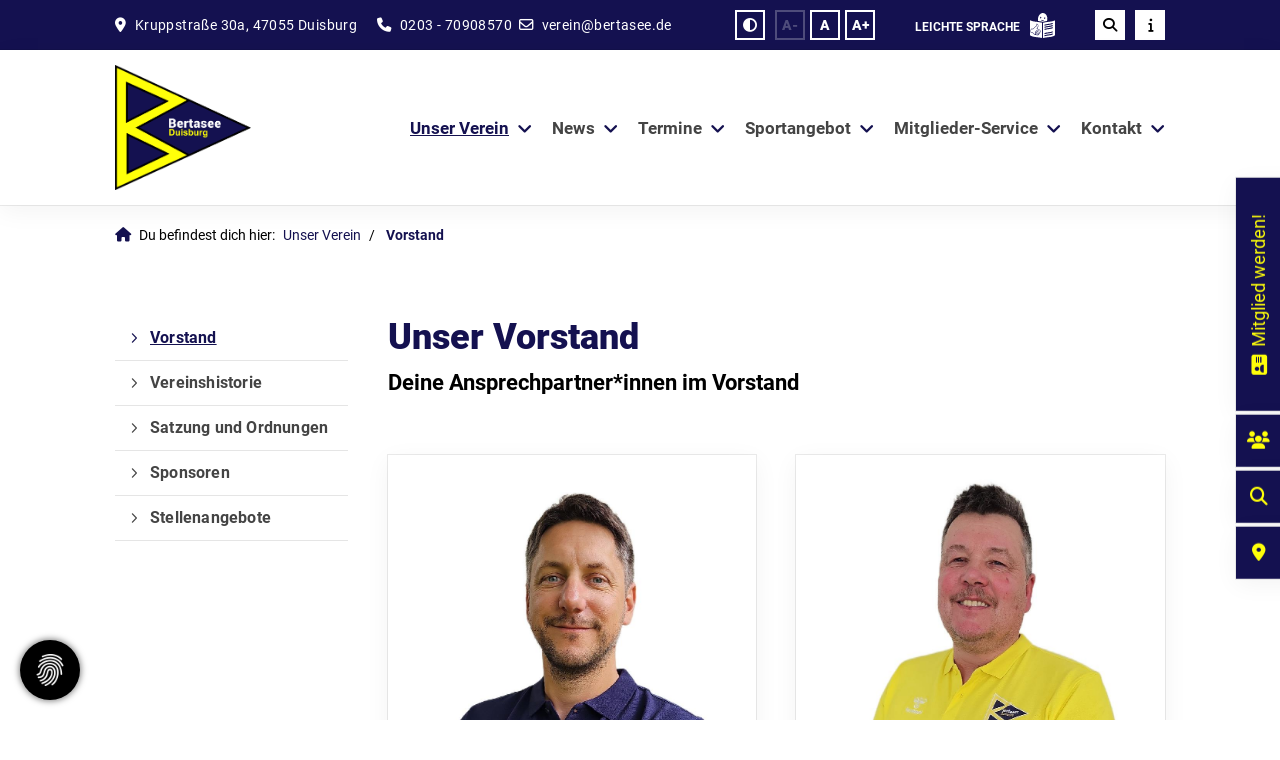

--- FILE ---
content_type: text/html; charset=utf-8
request_url: https://www.bertasee.de/de/unser-verein/vorstand/
body_size: 21540
content:
<!DOCTYPE html>
<html lang="de" class="template-no-slider mobile-nav-left">
    <head>
        <meta http-equiv="content-type" content="text/html; charset=utf-8">

<title>Vorstand - Unser Verein | Bertasee Duisburg e.V. - Professioneller Kanurennsportverein</title>
<meta name="msapplication-config" content="/_media/themes/1/layout/browserconfig.xml" >
<meta http-equiv="X-UA-Compatible" content="IE=edge" >
<meta name="viewport" content="width=device-width, initial-scale=1" >
<meta name="description" content="Unser Vorstand - Bertasee Duisburg e.V. ist ein Leistungssportverein, gelegen an einer der weltbesten Regattastrecken. Wir f&ouml;rdern junge Talente und begleiten sie! " >
<meta name="robots" content="index,follow,noodp" >
<meta property="og:site_name" content="Bertasee Duisburg e.V. - Professioneller Kanurennsportverein" >
<meta property="og:title" content="Vorstand - Unser Verein | Bertasee Duisburg e.V. - Professioneller Kanurennsportverein" >
<meta property="og:description" content="Unser Vorstand - Bertasee Duisburg e.V. ist ein Leistungssportverein, gelegen an einer der weltbesten Regattastrecken. Wir f&ouml;rdern junge Talente und begleiten sie! " >
<meta property="og:image" content="https://www.bertasee.de/_cache/images/cms/Ansprechpartner/ID-Bilder-Team-Bertasee/.d3753155e3633ef66cf4e0358f9d1411/IDPhoto_240607_Andre-blau.jpg" >
<meta property="og:url" content="https://www.bertasee.de/de/unser-verein/vorstand/" >

<link rel="canonical" href="https://www.bertasee.de/de/unser-verein/vorstand/">
<link href="/_cache/licenses/license.txt?version=20260108132714" rel="license">
<link href="/_media/themes/1/layout/favicon.ico?version=20260108132714" rel="shortcut icon" type="image/x-icon">
<link rel="icon" type="image/png" sizes="16x16" href="/_media/themes/1/layout/favicon-16x16.png?version=20260108132714">
<link rel="icon" type="image/png" sizes="32x32" href="/_media/themes/1/layout/favicon-32x32.png?version=20260108132714">
<link rel="apple-touch-icon" type="image/png" sizes="180x180" href="/_media/themes/1/layout/apple-touch-icon.png?version=20260108132714">
<link rel="manifest" href="/_media/themes/1/layout/site.webmanifest?version=20260108132714">
<style id="headInvisibleStyleTag">@charset "UTF-8";html{font-family:sans-serif;-ms-text-size-adjust:100%;-webkit-text-size-adjust:100%}body{margin:0}header,main,nav,section{display:block}a{background-color:transparent}strong{font-weight:bold}h1{font-size:2em;margin:0.67em 0}img{border:0}svg:not(:root){overflow:hidden}button,input{color:inherit;font:inherit;margin:0}button{overflow:visible}button{text-transform:none}button{-webkit-appearance:button}button::-moz-focus-inner,input::-moz-focus-inner{border:0;padding:0}input{line-height:normal}*{box-sizing:border-box}*:before,*:after{box-sizing:border-box}html{font-size:10px}body{font-family:"Lucida Sans","Lucida Grande","Lucida Sans Unicode","sans-serif";font-size:14px;line-height:1.5;color:#333;background-color:#fff}input,button{font-family:inherit;font-size:inherit;line-height:inherit}a{color:#606060;text-decoration:none}img{vertical-align:middle}.img-responsive{display:block;max-width:100%;height:auto}h1,h2,h3,h4{font-family:inherit;font-weight:500;line-height:1.2;color:inherit}h1,h2,h3{margin-top:21px;margin-bottom:10.5px}h4{margin-top:10.5px;margin-bottom:10.5px}h1{font-size:30px}h2{font-size:26px}h3{font-size:21px}h4{font-size:16px}p{margin:0 0 10.5px}.small{font-size:85%}ul{margin-top:0;margin-bottom:10.5px}ul ul{margin-bottom:0}dt,dd{line-height:1.5}dt{font-weight:bold}dd{margin-left:0}.container{margin-right:auto;margin-left:auto;padding-left:15px;padding-right:15px}.container:before,.container:after{content:" ";display:table}.container:after{clear:both}@media (min-width:768px){.container{width:750px}}@media (min-width:992px){.container{width:970px}}@media (min-width:1200px){.container{width:1170px}}.row{margin-left:-15px;margin-right:-15px}.row:before,.row:after{content:" ";display:table}.row:after{clear:both}.col-xs-3,.col-md-3,.col-lg-3,.col-sm-4,.col-xs-6,.col-sm-6,.col-sm-8,.col-xs-9,.col-md-9,.col-lg-9,.col-xs-12{position:relative;min-height:1px;padding-left:15px;padding-right:15px}.col-xs-3,.col-xs-6,.col-xs-9,.col-xs-12{float:left}.col-xs-3{width:25%}.col-xs-6{width:50%}.col-xs-9{width:75%}.col-xs-12{width:100%}@media (min-width:768px){.col-sm-4,.col-sm-6,.col-sm-8{float:left}.col-sm-4{width:33.33333%}.col-sm-6{width:50%}.col-sm-8{width:66.66667%}}@media (min-width:992px){.col-md-3,.col-md-9{float:left}.col-md-3{width:25%}.col-md-9{width:75%}}@media (min-width:1200px){.col-lg-3,.col-lg-9{float:left}.col-lg-3{width:25%}.col-lg-9{width:75%}}.btn{display:inline-block;margin-bottom:0;font-weight:normal;text-align:center;vertical-align:middle;-ms-touch-action:manipulation;touch-action:manipulation;background-image:none;border:1px solid transparent;white-space:nowrap;padding:6px 12px;font-size:14px;line-height:1.5;border-radius:0px}.btn-primary{color:#fff;background-color:#606060;border-color:#535353}.nav{margin-bottom:0;padding-left:0;list-style:none}.nav:before,.nav:after{content:" ";display:table}.nav:after{clear:both}.navbar{position:relative;min-height:40px;margin-bottom:21px;border:1px solid transparent}.navbar:before,.navbar:after{content:" ";display:table}.navbar:after{clear:both}@media (min-width:768px){.navbar{border-radius:0px}}.navbar-toggle{position:relative;float:right;margin-right:15px;padding:9px 10px;margin-top:3px;margin-bottom:3px;background-color:transparent;background-image:none;border:1px solid transparent;border-radius:0px}@media (min-width:768px){.navbar-toggle{display:none}}.thumbnail{display:block;padding:3px;margin-bottom:21px;line-height:1.5;background-color:#fff;border:1px solid #e5e5e5;border-radius:0px}.thumbnail a>img{display:block;max-width:100%;height:auto;margin-left:auto;margin-right:auto}.thumbnail .caption{padding:10px;color:#333}.carousel-caption{position:absolute;left:15%;right:15%;bottom:20px;z-index:10;padding-top:20px;padding-bottom:20px;color:#fff;text-align:center;text-shadow:0 1px 2px rgba(0,0,0,0.15)}@media screen and (min-width:768px){.carousel-caption{left:20%;right:20%;padding-bottom:30px}}.pull-right{float:right!important}.pull-left{float:left!important}.hidden{display:none!important;visibility:hidden!important}@-ms-viewport{width:device-width}.visible-xs,.visible-sm{display:none!important}@media (max-width:767px){.visible-xs{display:block!important}}@media (min-width:768px) and (max-width:991px){.visible-sm{display:block!important}}@media (max-width:767px){.hidden-xs{display:none!important}}@media (min-width:768px) and (max-width:991px){.hidden-sm{display:none!important}}@media (min-width:992px) and (max-width:1199px){.hidden-md{display:none!important}}@media (min-width:1200px){.hidden-lg{display:none!important}}.btn{padding:4px 18px}.amphiicon{font-family:var(--amphiicon-style-family,"Font Awesome 6 Pro");font-weight:var(--amphiicon-style, 900)}.amphiicon,.amphiicon-solid,.amphiicon-regular{-moz-osx-font-smoothing:grayscale;-webkit-font-smoothing:antialiased;display:var(--amphiicon-display, inline-block);font-style:normal;font-variant:normal;line-height:1;text-rendering:auto}.amphiicon-solid,.amphiicon-regular{font-family:'Font Awesome 6 Pro'}.amphiicon-1x{font-size:1em}.amphiicon-info::before{content:""}.amphiicon-users::before{content:""}.amphiicon-address-card::before{content:""}.amphiicon-phone::before{content:""}.amphiicon-envelope::before{content:""}.amphiicon-download::before{content:""}.amphiicon-angle-down::before{content:""}.amphiicon-location-dot::before{content:""}.amphiicon-magnifying-glass::before{content:""}.amphiicon-adjust::before{content:""}.amphiicon-angle-up::before{content:""}:root,:host{--amphiicon-style-family-brands:'Font Awesome 6 Brands';--amphiicon-font-brands:normal 400 1em/1 'Font Awesome 6 Brands'}:root,:host{--amphiicon-style-family-duotone:'Font Awesome 6 Duotone';--amphiicon-font-duotone:normal 900 1em/1 'Font Awesome 6 Duotone'}:root,:host{--amphiicon-style-family-classic:'Font Awesome 6 Pro';--amphiicon-font-solid:normal 900 1em/1 'Font Awesome 6 Pro'}@font-face{font-family:'Font Awesome 6 Pro';font-style:normal;font-weight:900;font-display:block;src:url("/_media/base/font-awesome/webfonts/fa-solid-900.woff2") format("woff2"),url("/_media/base/font-awesome/webfonts/fa-solid-900.ttf") format("truetype")}.amphiicon-solid{font-weight:900}:root,:host{--amphiicon-style-family-classic:'Font Awesome 6 Pro';--amphiicon-font-light:normal 300 1em/1 'Font Awesome 6 Pro'}@font-face{font-family:'Font Awesome 6 Pro';font-style:normal;font-weight:300;font-display:block;src:url("/_media/base/font-awesome/webfonts/fa-light-300.woff2") format("woff2"),url("/_media/base/font-awesome/webfonts/fa-light-300.ttf") format("truetype")}:root,:host{--amphiicon-style-family-classic:'Font Awesome 6 Pro';--amphiicon-font-regular:normal 400 1em/1 'Font Awesome 6 Pro'}@font-face{font-family:'Font Awesome 6 Pro';font-style:normal;font-weight:400;font-display:block;src:url("/_media/base/font-awesome/webfonts/fa-regular-400.woff2") format("woff2"),url("/_media/base/font-awesome/webfonts/fa-regular-400.ttf") format("truetype")}.amphiicon-regular{font-weight:400}@font-face{font-family:FontAwesome;font-style:normal;font-weight:400;font-display:block;src:url("/_media/base/font-awesome/webfonts/fa-regular-400.woff2") format("woff2"),url("/_media/base/font-awesome/webfonts/fa-regular-400.ttf") format("truetype")}body:after{content:url(/_media/base/javascript/responsive/lightbox2/img/close.png) url(/_media/base/javascript/responsive/lightbox2/img/loading.gif) url(/_media/base/javascript/responsive/lightbox2/img/prev.png) url(/_media/base/javascript/responsive/lightbox2/img/next.png);display:none}body{word-wrap:break-word;overflow-wrap:break-word}a::-moz-focus-inner{outline:none}h1,h2,h3,h4{margin-top:0}.headline1{font-size:24px}.headline2{font-size:20px}.headline3{font-size:18px}.svg-responsive{display:block;width:100%;height:auto;resize:horizontal;overflow:hidden}@media (max-width:480px){input{font-size:16px!important}}@media (max-width:767px){.module-content-block{margin-bottom:30px}input{-webkit-appearance:none}}.btn{text-transform:uppercase;white-space:normal}.btn .amphiicon{margin-right:5px}.btn .amphiicon.download-icon{margin-right:0}.btn .download-text{margin-left:5px}.btn-icon{padding:4px 18px}.amphiicon{position:inherit;top:auto}.amphi-slideshow{position:relative}.header-img{display:none;background-repeat:no-repeat;background-position:center center;-webkit-background-size:cover;-moz-background-size:cover;-o-background-size:cover;background-size:cover}div.header-img.item{background-repeat:no-repeat;background-position:center center;-webkit-background-size:cover;-moz-background-size:cover;-o-background-size:cover;background-size:cover}.owl-carousel{overflow:hidden}.thumbnail .caption p{color:#777;font-size:12px;margin:0}.thumbnail>a{display:block}@media (max-width:767px){.thumbnail{padding:1px}}.nav ul{margin:0;padding:0;list-style-type:none}.navbar{margin:0;padding:0;outline:0;border:0}.navbar-toggle{margin:0;padding:0;outline:0;border:0;color:#fff;background:#333;text-decoration:none;z-index:99998}.mobile-nav{-webkit-overflow-scrolling:touch;background:rgb(96,96,96);z-index:99998}.mobile-nav *{border-width:0;border-style:solid;border-color:transparent}.mobile-nav.type-collapse ul li{display:block;position:relative;border-top-width:1px}.mobile-nav.type-collapse .level-1>li.last-entry{border-bottom-width:1px}.mobile-nav.type-collapse ul li a{display:block;padding:0 48px 0 10px;text-decoration:none}.mobile-nav.type-collapse ul li span.dropdown-toggle{display:block;position:absolute;right:0;top:0;width:48px;padding:0;font-size:18px;line-height:48px;text-align:center;border-left-width:1px}.mobile-nav.type-collapse .level-1 li a{font-size:15px;font-weight:bold;line-height:48px;text-transform:uppercase;padding-left:20px}.mobile-nav.type-collapse .level-2 li a{font-size:13px;font-weight:normal;text-transform:none}.mobile-nav.type-collapse .level-3 li a{padding-left:40px}.mobile-nav.type-collapse .level-4 li a{padding-left:60px}.mobile-nav *{border-color:rgba(0,0,0,.15)}.mobile-nav .level-1{background:#606060}.mobile-nav ul li a{color:#bbb}.mobile-nav ul li span.dropdown-toggle{color:#fff;background:transparent}li.megamenue-trigger{position:inherit}li.megamenue-trigger .megamenue-wrapper{position:absolute;width:calc(100% - 30px);background:#fff;left:15px;padding:10px;opacity:0;visibility:hidden}li.megamenue-trigger .megamenue-wrapper ul>li{display:block}li.megamenue-trigger .megamenue-wrapper ul>li>span a{padding:10px 15px;text-transform:none;display:block}.module-wrapper{margin-bottom:30px}@media (max-width:767px){input{-webkit-appearance:auto}}.News_News .module-content-block:first-child{margin-top:0}.News_News .module-content-block:last-child{border-bottom:0}.News_News .module-content-block{margin-top:20px;padding-bottom:15px;border-bottom:1px solid #e6e6e6}.News_News .newsDate{display:flex;flex-wrap:wrap;line-height:1}.News_News .newsDate>span{border-right:1px solid;border-color:inherit;padding-right:5px;margin-right:5px}.News_News .newsDate>span:last-child{border-right:none;padding-right:0;margin-right:0}.Special_Calendar .date-list dt{font-weight:normal;padding:10px 0 10px 22px;border-top:1px solid #e6e6e6}.Special_Calendar .date-list dt:last-of-type{border-bottom:1px solid #e6e6e6}.Special_Calendar .date-list dd{padding:15px 0 15px 22px}.Special_Calendar .is-loading.calendar-dates>.date-list>*{opacity:.5!important;filter:blur(3px)}.Special_Calendar .calendar-dates .date-list .no-entries{padding:10px 0}.Special_Sponsor .thumbnail{aspect-ratio:2 / 1}.Special_Sponsor .thumbnail>a,.Special_Sponsor .thumbnail>a>img{height:100%;object-fit:scale-down}.Special_Sponsor.template-sponsor-slideshow-static .thumbnail>a>img{width:auto;object-fit:scale-down}.owl-carousel{position:relative}.owl-carousel{display:none;width:100%;z-index:1}html{line-height:1.15;-ms-text-size-adjust:100%;-webkit-text-size-adjust:100%}body{margin:0}header,nav,section{display:block}main{display:block}a{background-color:transparent;-webkit-text-decoration-skip:objects}strong{font-weight:inherit}strong{font-weight:bolder}img{border-style:none}img.img-responsive.lazyload{width:100%;aspect-ratio:attr(width)/attr(height)}svg:not(:root){overflow:hidden}button,input{font-family:sans-serif;font-size:100%;line-height:1.15;margin:0}button,input{overflow:visible}button{text-transform:none}button,html [type=button]{-webkit-appearance:button}button::-moz-focus-inner,[type=button]::-moz-focus-inner{border-style:none;padding:0}button:-moz-focusring,[type=button]:-moz-focusring{outline:1px dotted ButtonText}::-webkit-file-upload-button{-webkit-appearance:button;font:inherit}html{text-rendering:optimizeLegibility!important;-webkit-font-smoothing:antialiased!important}:focus{outline:none}::-moz-focus-inner{border:0}.btn{text-transform:none;white-space:normal;font-size:inherit;line-height:inherit}p{margin:0 0 10px}.navigation{margin:0;padding:0;list-style-type:none}.navigation li{position:relative}.navigation li a{display:block}.vertical-center{display:-webkit-box;display:-ms-flexbox;display:flex;-webkit-box-align:center;-ms-flex-align:center;align-items:center}.visible-xs-flex,.visible-sm-flex{display:none}@media (max-width:767px){.visible-xs-flex{display:-webkit-box!important;display:-ms-flexbox!important;display:flex!important}}@media (min-width:768px) and (max-width:991px){.visible-sm-flex{display:-webkit-box!important;display:-ms-flexbox!important;display:flex!important}}@font-face{font-family:"Roboto";font-style:normal;font-weight:100;font-display:fallback;font-stretch:normal;src:url(/_media/themes/1/fonts/Roboto-normal-100.woff) format("woff");unicode-range:U+0-10FFFF}@font-face{font-family:"Roboto";font-style:normal;font-weight:300;font-display:fallback;font-stretch:normal;src:url(/_media/themes/1/fonts/Roboto-normal-300.woff) format("woff");unicode-range:U+0-10FFFF}@font-face{font-family:"Roboto";font-style:normal;font-weight:400;font-display:fallback;font-stretch:normal;src:url(/_media/themes/1/fonts/Roboto-normal-400.woff) format("woff");unicode-range:U+0-10FFFF}@font-face{font-family:"Roboto";font-style:normal;font-weight:500;font-display:fallback;font-stretch:normal;src:url(/_media/themes/1/fonts/Roboto-normal-500.woff) format("woff");unicode-range:U+0-10FFFF}@font-face{font-family:"Roboto";font-style:normal;font-weight:700;font-display:fallback;font-stretch:normal;src:url(/_media/themes/1/fonts/Roboto-normal-700.woff) format("woff");unicode-range:U+0-10FFFF}@font-face{font-family:"Roboto";font-style:normal;font-weight:900;font-display:fallback;font-stretch:normal;src:url(/_media/themes/1/fonts/Roboto-normal-900.woff) format("woff");unicode-range:U+0-10FFFF}.module-style__box-shadow .module-content-block{-webkit-box-shadow:rgba(0,0,0,0.05) 0 6px 24px 0,rgba(0,0,0,0.08) 0 0 0 1px;box-shadow:rgba(0,0,0,0.05) 0 6px 24px 0,rgba(0,0,0,0.08) 0 0 0 1px}.module-style__box-white .module-content-block{background:#fff;padding:25px}.module-style__vertical-center .module-content-block>.row.hidden-xs{display:-webkit-box;display:-ms-flexbox;display:flex;-webkit-box-align:center;-ms-flex-align:center;align-items:center}.module-style__vertical-center .module-content-block>.row.hidden-xs .thumbnail{margin:0}.navbar-toggle{background:transparent}.hamburger{padding:0 15px;display:inline-block;font:inherit;color:inherit;text-transform:none;background-color:transparent;border:0;margin:0;overflow:visible}.hamburger-box{width:40px;height:21px;display:block;position:relative}.hamburger-inner{display:block;top:50%;margin-top:2px}.hamburger-inner,.hamburger-inner::before,.hamburger-inner::after{width:40px;height:3px;background-color:#000;border-radius:0px;position:absolute}.hamburger-inner::before,.hamburger-inner::after{content:"";display:block}.hamburger-inner::before{top:-9px}.hamburger-inner::after{bottom:-9px}.header .top-nav .main-nav>li.megamenue-trigger{position:static}.header .top-nav .main-nav>li.megamenue-trigger .megamenue-wrapper{background:#fff;-webkit-box-shadow:rgba(0,0,0,0.05) 0 6px 24px 0,rgba(0,0,0,0.08) 0 0 0 1px;box-shadow:rgba(0,0,0,0.05) 0 6px 24px 0,rgba(0,0,0,0.08) 0 0 0 1px;border-top:3px solid #141150;z-index:800;max-height:70vh;overflow:auto}.header .top-nav .main-nav>li.megamenue-trigger .megamenue-wrapper>div>.row{margin:0}.header .top-nav .main-nav>li.megamenue-trigger .megamenue-wrapper>div>.row ul li a{border-bottom:1px solid rgba(0,0,0,0.1)}.header .top-nav .main-nav>li.megamenue-trigger .megamenue-wrapper>div>.row:last-child ul li a{border-bottom:none}.header .top-nav .main-nav>li.megamenue-trigger .megamenue-wrapper ul{position:static;padding:0;border-top:none;-webkit-box-shadow:none;box-shadow:none;min-width:100%}.header .top-nav .main-nav>li.megamenue-trigger .megamenue-wrapper ul li ul{padding:0}.header .top-nav .main-nav>li.megamenue-trigger .megamenue-wrapper ul li ul li>span>a{font-weight:400;text-transform:none;padding-left:30px}.navigation-responsive-wrapper-top{background-color:transparent;max-width:100%;height:auto;text-align:center;margin:0 auto;display:block;padding:25px 60px}.navigation-responsive-wrapper-top a{display:inline-block}.navigation-responsive-wrapper-bottom{padding:25px 15px}header{display:contents}.header{position:sticky;position:-webkit-sticky;top:0;z-index:800}:root header{display:block}html{scroll-padding-top:auto}.content{position:relative}.content .content_content-background-inner{padding:60px 0 30px 0}@media (max-width:767px){.content .content_content-background-inner{padding:40px 0 10px 0}}.header-addon-top{background-color:#141150;font-size:14px;color:#fff;padding:10px 0}.header-addon-top .text-wrapper p{padding:0;margin:0}.header-addon-top a{color:#fff}.header-addon-top .amphiicon{position:inherit;top:auto;text-align:center;padding:8px 0;background-color:#fff;color:#444;width:27px;height:27px;margin:0 6px;font-size:12px;border-radius:40px}.header{background:#fff;-webkit-box-shadow:rgba(0,0,0,0.05) 0 6px 24px 0,rgba(0,0,0,0.08) 0 0 0 1px;box-shadow:rgba(0,0,0,0.05) 0 6px 24px 0,rgba(0,0,0,0.08) 0 0 0 1px}.header .logo{position:relative;display:-webkit-box;display:-ms-flexbox;display:flex}.header .logo a{display:inline-block}.header .logo img{width:100%;max-width:100%}.header .top-nav .navbar{min-height:auto;padding:15px 0}.header .top-nav .navigation>li{display:inline-block}.header .top-nav .navigation>li span>a{font-family:"Roboto",sans-serif;font-size:1.125rem;font-weight:600;color:#444;text-transform:none;padding:15px 10px;line-height:1.5;text-decoration:none}.header .top-nav .navigation>li>ul{border-top:3px solid #141150}.header .top-nav .navigation>li ul{position:absolute;opacity:0;visibility:hidden;background:#fff;top:100%;z-index:800;min-width:250px;text-align:left;padding:10px;left:0;-webkit-box-shadow:rgba(0,0,0,0.05) 0 6px 24px 0,rgba(0,0,0,0.08) 0 0 0 1px;box-shadow:rgba(0,0,0,0.05) 0 6px 24px 0,rgba(0,0,0,0.08) 0 0 0 1px;max-height:70vh;overflow:scroll;-ms-overflow-style:none;scrollbar-width:none}.header .top-nav .navigation>li ul::-webkit-scrollbar{display:none}.header .top-nav .navigation>li ul li{display:block}.header .top-nav .navigation>li ul li span>a{font-size:1rem;font-weight:500;color:#444;padding:10px 15px 10px 10px;border-bottom:1px solid rgba(0,0,0,0.1);letter-spacing:0.2px;line-height:1.5;white-space:nowrap;text-transform:none}.header .top-nav .navigation>li ul li span>a:before{content:"\f105";font:normal normal normal 14px/1 FontAwesome;display:inline-block;font-style:normal;font-weight:600;text-rendering:auto;-webkit-font-smoothing:antialiased;-moz-osx-font-smoothing:grayscale;-webkit-transform:translate(0,0);transform:translate(0,0);font-size:0.8em;position:relative;top:-1px;margin-right:10px}.header .top-nav .navigation>li ul li span>a:after{content:none}.header .top-nav .navigation>li ul li:last-child>span>a{border-bottom:none}.header .top-nav .navigation>li ul li>ul{z-index:400;min-width:220px;left:100%;top:0}@media screen and (max-width:1269px){.header .top-nav .navigation>li>span>a{padding:10px}}@media screen and (max-width:1199px){.header .top-nav .navigation>li>span>a{font-size:16px;padding:10px 8px}}@media screen and (max-width:1061px){.header .top-nav .navigation>li>span>a{font-size:15px}}.header__logo-left-nav-right{padding:25px 0}.header__logo-left-nav-right .logo-wrapper .logo a img{float:left}.quicklinks-mobile__icons{position:relative;text-align:center;-webkit-box-pack:center;-ms-flex-pack:center;justify-content:center}.quicklinks-mobile__icons ul{margin:0;padding:0;top:-14px;position:absolute;z-index:400}.quicklinks-mobile__icons ul li{display:inline-block;list-style-type:none;margin:0;padding:0}.quicklinks-mobile__icons ul li:empty{display:none}.quicklinks-mobile__icons ul li a .amphiicon{position:inherit;top:auto;text-align:center;padding:8px 0;background-color:#141150;color:#fff;width:30px;height:30px;margin:0 6px;font-size:14px;border-radius:40px;-webkit-box-shadow:rgba(0,0,0,0.05) 0 6px 24px 0,rgba(0,0,0,0.08) 0 0 0 1px;box-shadow:rgba(0,0,0,0.05) 0 6px 24px 0,rgba(0,0,0,0.08) 0 0 0 1px}.quicklinks{position:fixed;top:50%;z-index:900;list-style-type:none;margin:0;padding:0}.quicklinks .quicklinks_item{position:relative;display:table;-webkit-box-shadow:rgba(0,0,0,0.05) 0 6px 24px 0,rgba(0,0,0,0.08) 0 0 0 1px;box-shadow:rgba(0,0,0,0.05) 0 6px 24px 0,rgba(0,0,0,0.08) 0 0 0 1px;border-radius:0;clear:both;margin-bottom:4px}.quicklinks .quicklinks_item.quicklinks_box{display:-webkit-box;display:-ms-flexbox;display:flex}.quicklinks .quicklinks_item.quicklinks_box .quicklinks_box_label{display:-webkit-box;display:-ms-flexbox;display:flex;width:45px;max-height:60vh;overflow:hidden;padding:15px 9px;border-radius:0;background:#141150;color:#ffff09;white-space:nowrap}.quicklinks .quicklinks_item.quicklinks_box .quicklinks_box_label div{text-align:center;-webkit-writing-mode:vertical-rl;-ms-writing-mode:tb-rl;writing-mode:vertical-rl;-webkit-transform:rotate(180deg);transform:rotate(180deg)}.quicklinks .quicklinks_item.quicklinks_box .quicklinks_box_label a{color:#ffff09}.quicklinks .quicklinks_item.quicklinks_box .quicklinks_box_label .amphiicon{margin-bottom:5px;-webkit-transform:rotate(90deg);transform:rotate(90deg)}.quicklinks .quicklinks_item.quicklinks_box .quicklinks_box_content{padding:20px;color:#444;background:#F5F5F5;position:relative;max-width:95vw;max-height:60vh;overflow-y:auto}.quicklinks .quicklinks_item.quicklinks_box .quicklinks_box_content .quicklinks_box_headline{color:#000}.quicklinks .quicklinks_item.quicklinks_icons{height:52px}.quicklinks .quicklinks_item.quicklinks_icons .quicklinks_icons_label{width:45px;text-align:center;color:#ffff09;background:#141150;border-radius:0}.quicklinks .quicklinks_item.quicklinks_icons .quicklinks_icons_label .amphiicon{white-space:nowrap}.quicklinks .quicklinks_item.quicklinks_icons .quicklinks_icons_content{padding:0 20px;color:#444;background:#F5F5F5;max-width:95vw;overflow-x:auto}.quicklinks .quicklinks_item.quicklinks_icons p{margin:0;display:-webkit-inline-box;display:-ms-inline-flexbox;display:inline-flex}.quicklinks .quicklinks_item.quicklinks_icons p>a{white-space:nowrap;color:#444}.quicklinks .quicklinks_item.quicklinks_icons a{display:inline-block;margin:0;padding:0;background:none;-webkit-box-shadow:none;box-shadow:none;border:none;white-space:nowrap}.quicklinks .quicklinks_item.quicklinks_icons a:after,.quicklinks .quicklinks_item.quicklinks_icons a:before{display:none}.quicklinks .quicklinks_item.quicklinks_icons a .amphiicon{color:#ffff09}.quicklinks .quicklinks_item.quicklinks_icons .quicklinks_icons_label,.quicklinks .quicklinks_item.quicklinks_icons .quicklinks_icons_content{display:table-cell;vertical-align:middle}.quicklinks__icons-left{-webkit-transform:translate(-100%,-45%);transform:translate(-100%,-45%);left:0}.quicklinks__icons-left .quicklinks_item{border-top-left-radius:0;border-bottom-left-radius:0;left:45px;-webkit-transform:translateX(-100%);transform:translateX(-100%)}.quicklinks__icons-left .quicklinks_item:hover,.quicklinks__icons-left .quicklinks_item.hover{left:0}.quicklinks__icons-left .quicklinks_item:focus-within{left:0!important}.quicklinks__icons-left .quicklinks_item.quicklinks_box .quicklinks_box_label{border-top-left-radius:0;border-bottom-left-radius:0}.quicklinks__icons-left .quicklinks_item.quicklinks_icons .quicklinks_icons_label{border-top-left-radius:0;border-bottom-left-radius:0}.quicklinks__icons-right{-webkit-transform:translate(200%,-45%);transform:translate(200%,-45%);right:0}.quicklinks__icons-right .quicklinks_item{border-top-right-radius:0;border-bottom-right-radius:0;float:right;right:45px;-webkit-transform:translateX(100%);transform:translateX(100%)}.quicklinks__icons-right .quicklinks_item:hover,.quicklinks__icons-right .quicklinks_item.hover{right:0}.quicklinks__icons-right .quicklinks_item:focus-within{right:0!important}.quicklinks__icons-right .quicklinks_item.quicklinks_box .quicklinks_box_label{border-top-right-radius:0;border-bottom-right-radius:0}.quicklinks__icons-right .quicklinks_item.quicklinks_icons .quicklinks_icons_label{border-top-right-radius:0;border-bottom-right-radius:0}.slider{position:relative;background-color:#F5F5F5}.slider.slider_big{min-height:calc(15vw + 200px)}.slider.slider_big .amphi-slideshow{min-height:calc(15vw + 200px)}.slider.slider_big .amphi-slideshow .header-img{min-height:calc(15vw + 200px)}.slider.slider_big .amphi-slideshow .header-img .caption-wrapper .carousel-caption .headline1{font-size:2.25rem}.slider.slider_big .amphi-slideshow .header-img .caption-wrapper .carousel-caption .headline2{font-size:1.4rem}.slider.slider_big .amphi-slideshow .header-img .caption-wrapper .carousel-caption .text-wrapper{font-size:1.125rem}.slider .header-img{height:100%;width:100%;display:-webkit-box;display:-ms-flexbox;display:flex;-webkit-box-align:center;-ms-flex-align:center;align-items:center;-webkit-box-pack:center;-ms-flex-pack:center;justify-content:center;position:relative}.slider .header-img .caption-wrapper{width:auto;display:-webkit-box;display:-ms-flexbox;display:flex;margin:0 15px;position:relative;z-index:100}.slider .header-img .caption-wrapper .carousel-caption{background:transparent;margin:60px 0;padding:0;display:inline-block;max-width:100%;word-break:break-word;left:unset;right:unset;top:unset;bottom:unset;position:static}.slider .header-img .caption-wrapper .carousel-caption .headline1{color:#fff}.slider .header-img .caption-wrapper .carousel-caption .headline2{color:#fff}.slider .header-img .caption-wrapper .carousel-caption .text-wrapper{color:#fff}.slider .header-img .caption-wrapper .carousel-caption .text-wrapper p{margin-bottom:0}.slider .header-img:after{content:"";position:absolute;top:0;left:0;height:100%;width:100%;background:-webkit-gradient(linear,left bottom,left top,from(rgba(0,0,0,0.3)),to(rgba(0,0,0,0.15)));background:linear-gradient(0deg,rgba(0,0,0,0.3) 0%,rgba(0,0,0,0.15) 100%)}.slider .amphi-slider .header-img{position:absolute}.slider .amphi-slider .owl-carousel{display:block}@media (min-width:768px){.slider .header-img .caption-wrapper{width:720px;margin:0}.slider .header-img .caption-wrapper .carousel-caption{padding:0;max-width:100%}.slider.slider_big{min-height:calc(15vw + 300px)}.slider.slider_big .amphi-slideshow{min-height:calc(15vw + 300px)}.slider.slider_big .amphi-slideshow .header-img{min-height:calc(15vw + 300px)}}@media (min-width:992px){.slider .header-img .caption-wrapper{width:870px}.slider .header-img .caption-wrapper .carousel-caption{max-width:100%}.slider.slider_big{min-height:65vh}.slider.slider_big .amphi-slideshow{min-height:65vh}.slider.slider_big .amphi-slideshow .header-img{min-height:65vh}}@media (min-width:1062px){.slider .header-img .caption-wrapper{width:940px}}@media (min-width:1200px){.slider .header-img .caption-wrapper{width:1070px}.slider.slider_big{min-height:65vh}.slider.slider_big .amphi-slideshow{min-height:65vh}.slider.slider_big .amphi-slideshow .header-img{min-height:65vh}}@media (min-width:1270px){.slider .header-img .caption-wrapper{width:1140px}}.slider__big-caption-center .header-img .caption-wrapper{-webkit-box-pack:center;-ms-flex-pack:center;justify-content:center}.slider__big-caption-center .header-img .caption-wrapper .carousel-caption{text-align:center}.slider__big-caption-left .header-img .caption-wrapper{-webkit-box-pack:start;-ms-flex-pack:start;justify-content:flex-start}.slider__big-caption-left .header-img .caption-wrapper .carousel-caption{text-align:left}.slider__big-caption-right .header-img .caption-wrapper{-webkit-box-pack:end;-ms-flex-pack:end;justify-content:flex-end}.slider__big-caption-right .header-img .caption-wrapper .carousel-caption{text-align:right}.slider__small-caption-center .header-img .caption-wrapper{-webkit-box-pack:center;-ms-flex-pack:center;justify-content:center}.slider__small-caption-center .header-img .caption-wrapper .carousel-caption{text-align:center}.slider__small-caption-left .header-img .caption-wrapper{-webkit-box-pack:start;-ms-flex-pack:start;justify-content:flex-start}.slider__small-caption-left .header-img .caption-wrapper .carousel-caption{text-align:left}.slider__small-caption-right .header-img .caption-wrapper{-webkit-box-pack:end;-ms-flex-pack:end;justify-content:flex-end}.slider__small-caption-right .header-img .caption-wrapper .carousel-caption{text-align:right}@media (min-width:768px){.container{width:750px}.slider .header-img .caption-wrapper{width:720px}}@media (min-width:992px){.container{width:900px}.slider .header-img .caption-wrapper{width:870px}}@media (min-width:1062px){.container{width:970px}.slider .header-img .caption-wrapper{width:940px}}@media (min-width:1200px){.container{width:1100px}.slider .header-img .caption-wrapper{width:1070px}}@media (min-width:1270px){.container{width:1170px}.slider .header-img .caption-wrapper{width:1140px}}a.btn-primary,.btn-primary{color:#fff;background-color:#141150;border:none;border-radius:0;margin-top:18px;-webkit-box-shadow:rgba(0,0,0,0.05) 0 6px 24px 0,rgba(0,0,0,0.08) 0 0 0 1px;box-shadow:rgba(0,0,0,0.05) 0 6px 24px 0,rgba(0,0,0,0.08) 0 0 0 1px;display:inline-block;font-family:"Roboto",sans-serif;padding:8px 18px;font-weight:700;font-size:1rem;text-decoration:none;position:relative;background:#141150;z-index:5}a.btn-primary:after,.btn-primary:after{content:"\f178";font:normal normal normal 14px/1 FontAwesome;display:inline-block;font-style:normal;font-weight:normal;text-rendering:auto;-webkit-font-smoothing:antialiased;-moz-osx-font-smoothing:grayscale;-webkit-transform:translate(0,0);transform:translate(0,0);position:relative;right:0;margin-left:10px}a.btn-primary:before,.btn-primary:before{content:none}a.btn-icon:before,a.btn-icon:after,.btn-icon:before,.btn-icon:after{display:none}.headline1{font-size:2.25rem;font-family:"Roboto",sans-serif;line-height:1.2;margin:0 0 10px 0;font-weight:900;color:#141150}.headline2{font-size:1.4rem;font-family:"Roboto",sans-serif;line-height:1.2;margin-bottom:10px;font-weight:600;color:#000}.headline3{font-size:1.3rem;font-family:"Roboto",sans-serif;line-height:1.2;margin-bottom:10px;font-weight:400;color:#000}a{color:#444;text-decoration:none}a,a:visited{outline:0 none!important}.mobile-nav,.mobile-nav.type-collapse{background:#fff}.mobile-nav .level-1,.mobile-nav.type-collapse .level-1{background:#fff}.mobile-nav .level-1>li a,.mobile-nav.type-collapse .level-1>li a{font-family:"Roboto",sans-serif;font-size:1rem;font-weight:600;color:#444;text-transform:none;padding:10px 50px 10px 15px;line-height:1.5}.mobile-nav .level-1>li span.dropdown-toggle,.mobile-nav.type-collapse .level-1>li span.dropdown-toggle{background-color:#fff;border-left-color:#d9d9d9;color:#000;width:50px;height:100%;padding:10px 15px;line-height:1.5}.mobile-nav .level-1>li ul li a,.mobile-nav.type-collapse .level-1>li ul li a{font-size:0.85rem;font-weight:500;color:#444;padding:10px 15px 10px 15px;border-bottom:none;letter-spacing:0.2px;line-height:1.5;text-transform:none}.mobile-nav .level-1>li ul li a:before,.mobile-nav.type-collapse .level-1>li ul li a:before{content:"\f105";font:normal normal normal 14px/1 FontAwesome;display:inline-block;font-style:normal;font-weight:600;text-rendering:auto;-webkit-font-smoothing:antialiased;-moz-osx-font-smoothing:grayscale;-webkit-transform:translate(0,0);transform:translate(0,0);font-size:0.8em;position:relative;top:-1px;margin-right:10px}.mobile-nav .level-1>li ul li a:after,.mobile-nav.type-collapse .level-1>li ul li a:after{content:none}.mobile-nav .level-1>li ul li ul li a,.mobile-nav.type-collapse .level-1>li ul li ul li a{font-weight:400;padding-left:30px;padding:10px 50px 10px 30px}.mobile-nav .level-1>li ul li ul li ul li a,.mobile-nav.type-collapse .level-1>li ul li ul li ul li a{padding-left:45px;padding:10px 50px 10px 45px}html{font-size:100%;scroll-behavior:smooth}body{font-family:"Roboto",sans-serif;font-size:1.125rem;line-height:1.5;font-weight:400;color:#444;background-color:#fff}button,input{font-family:"Roboto",sans-serif}.thumbnail{padding:0;border:0;background-color:transparent}.thumbnail>a{opacity:1}@media (max-width:1199px){html{font-size:calc(100% - 5%)}}@media (max-width:991px){html{font-size:calc(100% - 10%)}}@media (max-width:767px){html{font-size:calc(100% - 20%)}}.content{overflow-x:hidden}.content .content_content-background-inner{padding:100px 0 70px 0}@media (max-width:991px){.content .content_content-background-inner{padding:40px 0 10px 0}}header .header-addon-top.header-addon-top__toolbar{font-size:0.9rem}header .header-addon-top.header-addon-top__toolbar .header-addon-top_inner{display:-webkit-box;display:-ms-flexbox;display:flex;-webkit-box-pack:justify;-ms-flex-pack:justify;justify-content:space-between}@media (max-width:991px){header .header-addon-top.header-addon-top__toolbar .header-addon-top_inner{-webkit-box-pack:end;-ms-flex-pack:end;justify-content:flex-end}}header .header-addon-top.header-addon-top__toolbar .header-addon-top_inner a{color:#fff}header .header-addon-top.header-addon-top__toolbar .header-addon-top_inner .header-addon-top-left{display:-webkit-box;display:-ms-flexbox;display:flex;-webkit-box-align:center;-ms-flex-align:center;align-items:center;-ms-flex-wrap:wrap;flex-wrap:wrap}@media (max-width:991px){header .header-addon-top.header-addon-top__toolbar .header-addon-top_inner .header-addon-top-left{display:none}}header .header-addon-top.header-addon-top__toolbar .header-addon-top_inner .header-addon-top-left .header-contact{margin-right:20px;-webkit-box-flex:1;-ms-flex:1 1 auto;flex:1 1 auto}header .header-addon-top.header-addon-top__toolbar .header-addon-top_inner .header-addon-top-left .header-contact:last-child{margin-right:0}header .header-addon-top.header-addon-top__toolbar .header-addon-top_inner .header-addon-top-left .header-contact .amphiicon{margin-right:5px}header .header-addon-top.header-addon-top__toolbar .header-addon-top_inner .header-addon-top-right{display:-webkit-box;display:-ms-flexbox;display:flex;-webkit-box-align:center;-ms-flex-align:center;align-items:center;-ms-flex-negative:0;flex-shrink:0}header .header-addon-top.header-addon-top__toolbar .amphiicon{position:relative;top:auto;text-align:center;padding:0;background-color:transparent;color:inherit;width:auto;height:auto;margin:0;font-size:inherit;border-radius:0}header .header-addon-top.header-addon-top__toolbar .toolbar-btn-primary,header .header-addon-top.header-addon-top__toolbar .toolbar-btn-secondary{margin-left:10px}header .header-addon-top.header-addon-top__toolbar .toolbar-btn-secondary:first-child{margin-left:0}header .header-addon-top.header-addon-top__toolbar .toolbar-btn-primary button,header .header-addon-top.header-addon-top__toolbar .toolbar-btn-secondary button{display:-webkit-inline-box;display:-ms-inline-flexbox;display:inline-flex;-webkit-box-pack:center;-ms-flex-pack:center;justify-content:center;-webkit-box-align:center;-ms-flex-align:center;align-items:center;height:30px;width:30px;font-size:14px;border-radius:0}header .header-addon-top.header-addon-top__toolbar .toolbar-btn-primary button,header .header-addon-top.header-addon-top__toolbar .toolbar-btn-secondary button{font-weight:900;margin-left:5px}header .header-addon-top.header-addon-top__toolbar .toolbar-btn-primary button:first-child,header .header-addon-top.header-addon-top__toolbar .toolbar-btn-secondary button:first-child{margin-left:0}header .header-addon-top.header-addon-top__toolbar .toolbar-btn-primary button{background:#FFF;color:#000;border:2px solid #fff}header .header-addon-top.header-addon-top__toolbar .toolbar-btn-secondary button{background:#141150;color:#fff;border:2px solid #fff}header .header-addon-top.header-addon-top__toolbar .header-plain-language{display:-webkit-box;display:-ms-flexbox;display:flex;-webkit-box-align:center;-ms-flex-align:center;align-items:center;margin:0 30px 0 40px;opacity:1}@media (max-width:1199px){header .header-addon-top.header-addon-top__toolbar .header-plain-language{margin:0 10px 0 20px}}header .header-addon-top.header-addon-top__toolbar .header-plain-language .header-plain-language-text{font-weight:600;text-transform:uppercase;font-size:12px;position:relative;top:2px}header .header-addon-top.header-addon-top__toolbar .header-plain-language .header-plain-language-text>p{margin:0}header .header-addon-top.header-addon-top__toolbar .header-plain-language .header-plain-language-text>p>a{padding-right:10px}header .header-addon-top.header-addon-top__toolbar .header-plain-language svg{width:25px;height:25px}header .header-addon-top.header-addon-top__toolbar .header-plain-language svg{fill:#fff}header{position:sticky;display:block;top:0;z-index:850}header .header.header__logo-left-nav-right{position:relative;padding:15px 0;-webkit-box-shadow:rgba(0,0,0,0.05) 0 6px 24px 0,rgba(0,0,0,0.08) 0 0 0 1px;box-shadow:rgba(0,0,0,0.05) 0 6px 24px 0,rgba(0,0,0,0.08) 0 0 0 1px}header .header.header__logo-left-nav-right .logo-wrapper .logo{max-width:300px;max-height:125px}@media (max-width:991px){header .header.header__logo-left-nav-right .logo-wrapper .logo{max-width:250px;max-height:100px}}@media (max-width:767px){header .header.header__logo-left-nav-right .logo-wrapper .logo{max-width:180px;max-height:80px}}header .header.header__logo-left-nav-right .logo-wrapper .logo img{width:auto;height:auto;max-width:100%;max-height:100%}header .header.header__logo-left-nav-right .top-nav .hamburger{padding:0 0 0 15px}@media (max-width:1369px){header .header.header__logo-left-nav-right .top-nav .navigation.level-1>li>span>a{font-size:1.05rem}}@media (max-width:1269px){header .header.header__logo-left-nav-right .top-nav .navigation.level-1>li>span>a{font-size:1rem;padding:15px 8px}}@media (max-width:1199px){header .header.header__logo-left-nav-right .top-nav .navigation.level-1>li>span>a{font-size:0.9rem;padding:15px 6px}}@media (max-width:1061px){header .header.header__logo-left-nav-right .top-nav .navigation.level-1>li>span>a{font-size:0.825rem;padding:15px 5px}}@media (max-width:1369px){header .header.header__logo-left-nav-right .top-nav .navigation.level-1>li ul>li>span>a{font-size:0.95rem}}@media (max-width:1269px){header .header.header__logo-left-nav-right .top-nav .navigation.level-1>li ul>li>span>a{font-size:0.9rem;padding:10px 15px 10px 10px}}@media (max-width:1061px){header .header.header__logo-left-nav-right .top-nav .navigation.level-1>li ul>li>span>a{font-size:0.825rem}}@media (max-width:1061px){header .header.header__logo-left-nav-right .top-nav .navigation.level-1>li ul>li>span>a:before{top:0}}header .header.header__logo-left-nav-right .top-nav .navigation.level-1>li.has-children>span>a:after{content:"\f107";font-family:FontAwesome;position:relative;top:2px;display:inline-block;color:#141150;margin-left:8px;text-shadow:none;-webkit-transform:rotate(0deg);transform:rotate(0deg)}@media (max-width:1199px){header .header.header__logo-left-nav-right .top-nav .navigation.level-1>li.has-children>span>a:after{top:1px;margin-left:5px}}header .header.header__logo-left-nav-right .top-nav .navigation.level-1>li.megamenue-trigger>span>a:after{content:"\f107";font-family:FontAwesome;position:relative;top:2px;display:inline-block;color:#141150;margin-left:8px;text-shadow:none;-webkit-transform:rotate(0deg);transform:rotate(0deg)}@media (max-width:1199px){header .header.header__logo-left-nav-right .top-nav .navigation.level-1>li.megamenue-trigger>span>a:after{top:1px;margin-left:5px}}header .header.header__logo-left-nav-right .top-nav .navigation.level-1>li:last-child>span a{padding-right:0}header .header.header__logo-left-nav-right .top-nav .navigation.level-1 .special-megamenu-list{width:100%;padding:20px 0;overflow:auto;max-height:70vh}header .header.header__logo-left-nav-right .top-nav .navigation.level-1 .special-megamenu-list>div>.row{position:relative;margin-bottom:20px}header .header.header__logo-left-nav-right .top-nav .navigation.level-1 .special-megamenu-list>div>.row:only-of-type{margin-bottom:0}header .header.header__logo-left-nav-right .top-nav .navigation.level-1 .special-megamenu-list>div>.row:last-child{margin-bottom:0}header .header.header__logo-left-nav-right .top-nav .navigation.level-1 .special-megamenu-list>div>.row:before{content:"";position:absolute;left:0;top:calc(100% - 2px);right:0;bottom:0;display:block;background:#FFF;z-index:1}header .header.header__logo-left-nav-right .top-nav .navigation.level-1 .special-megamenu-list>div>.row>div .level-2{padding:0}header .header.header__logo-left-nav-right .top-nav .navigation.level-1 .special-megamenu-list>div>.row>div .level-2>li>span>a{background:#F5F5F5;color:#444;font-weight:600;border-radius:0;padding:10px 15px 10px 10px;border:none;text-decoration:none}header .header.header__logo-left-nav-right .top-nav .navigation.level-1 .special-megamenu-list>div>.row>div .level-2>li>span>a:before{display:none}header .header.header__logo-left-nav-right .top-nav .navigation.level-1 .special-megamenu-list>div>.row>div .level-3>li>span>a{font-weight:500;padding:10px 10px 10px 30px;border-bottom:1px solid rgba(0,0,0,0.1);white-space:normal}header .header.header__logo-left-nav-right .top-nav .navigation.level-1 .special-megamenu-list>div>.row>div .level-3>li>span>a:before{position:absolute;left:12px;top:17px}@media (max-width:1369px){header .header.header__logo-left-nav-right .top-nav .navigation.level-1 .special-megamenu-list>div>.row>div .level-3>li>span>a:before{top:15px}}@media (max-width:1061px){header .header.header__logo-left-nav-right .top-nav .navigation.level-1 .special-megamenu-list>div>.row>div .level-3>li>span>a:before{top:14px}}header .header.header__logo-left-nav-right .top-nav .navigation.level-1 .special-megamenu-list>div>.row>div:first-child{width:33.33333%}header .header.header__logo-left-nav-right .top-nav .navigation.level-1 .special-megamenu-list>div>.row>div:first-child .level-3>li:last-child>span>a{border-bottom:none}header .header.header__logo-left-nav-right .top-nav .navigation.level-1 .special-megamenu-list>div>.row>div:last-child{width:66.66667%}header .header.header__logo-left-nav-right .top-nav .navigation.level-1 .special-megamenu-list>div>.row>div:last-child .level-3{columns:2;-webkit-columns:2;-moz-columns:2}body{-webkit-hyphens:auto;-ms-hyphens:auto;hyphens:auto;hyphenate-limit-chars:10 5 5;-webkit-font-smoothing:antialiased;-moz-osx-font-smoothing:grayscale;overflow-x:hidden}@media (max-width:991px){body{padding-bottom:40px}}.container{padding:0 60px}@media (max-width:991px){.container{padding:0 15px}}.row{margin-left:-20px;margin-right:-20px}@media (max-width:991px){.row{margin-left:-15px;margin-right:-15px}}.col-xs-3,.col-md-3,.col-lg-3,.col-sm-4,.col-xs-6,.col-sm-6,.col-sm-8,.col-xs-9,.col-md-9,.col-lg-9,.col-xs-12{padding-left:20px;padding-right:20px}@media (max-width:991px){.col-xs-3,.col-md-3,.col-lg-3,.col-sm-4,.col-xs-6,.col-sm-6,.col-sm-8,.col-xs-9,.col-md-9,.col-lg-9,.col-xs-12{padding-left:15px;padding-right:15px}}.News_News .module-content-block{padding-bottom:20px}@media (max-width:991px){.News_News .module-content-block{padding-bottom:15px}}@media (max-width:1199px){.headline1{font-size:2rem}}@media (max-width:991px){.headline1{font-size:1.8rem}}@media (max-width:767px){.headline1{font-size:1.7rem}}@media (max-width:991px){.headline2{font-size:1.4rem}}@media (max-width:991px){.headline3{font-size:1.3rem}}.text-wrapper{letter-spacing:0.025rem}@media (max-width:991px){a.btn-primary,.btn-primary{padding:8px 15px}}.thumbnail .caption{padding:10px 0;color:#444}.module-content-block .thumbnail{overflow:hidden}.module-content-block .thumbnail a{overflow:hidden}.module-content-block .thumbnail a img{-webkit-transform:scale(1) translate3d(0,0,1px);transform:scale(1) translate3d(0,0,1px)}.Special_Sponsor .amphi-slideshow .owl-carousel{overflow:visible;padding-bottom:40px}.News_News .newsDate .group-name{display:block;font-weight:600;margin-bottom:10px}.News_News .newsDate .date{display:inline-block;margin-bottom:10px;line-height:1}.News_News .amphi-slideshow .owl-carousel{overflow:visible;padding-bottom:40px}.navigation-responsive-wrapper-top{padding:25px 15px}.navigation-responsive-wrapper-top img{width:100%;height:100%;max-width:250px;max-height:100px}@media (max-width:767px){.navigation-responsive-wrapper-top img{max-width:180px;max-height:80px}}.navigation-responsive-wrapper-top img{width:auto}@media (max-width:991px){.navigation-responsive-wrapper-bottom{padding:50px 15px}}.mobile-nav,.mobile-nav.type-collapse{background:#fff}.quicklinks.quicklinks__icons-right .quicklinks_item{right:44px}.quicklinks .quicklinks_item.quicklinks_box .quicklinks_box_content .quicklinks_box_headline{font-weight:500}.quicklinks .quicklinks_item.quicklinks_icons p>a{font-weight:600}.quicklinks-mobile__icons{position:fixed;bottom:0;width:100%;z-index:950}.quicklinks-mobile__icons ul{top:0;position:relative;display:-webkit-box;display:-ms-flexbox;display:flex;-webkit-box-flex:1;-ms-flex-positive:1;flex-grow:1;-ms-flex-negative:1;flex-shrink:1;-ms-flex-preferred-size:0;flex-basis:0}.quicklinks-mobile__icons ul li{display:-webkit-box;display:-ms-flexbox;display:flex;-webkit-box-flex:1;-ms-flex-positive:1;flex-grow:1;-ms-flex-negative:1;flex-shrink:1;-ms-flex-preferred-size:0;flex-basis:0;width:100%;-webkit-box-pack:center;-ms-flex-pack:center;justify-content:center;background:#1f1a7a;border-left:1px solid rgba(255,255,255,0.25)}.quicklinks-mobile__icons ul li:first-child{border-left:0}.quicklinks-mobile__icons ul li a{display:-webkit-box;display:-ms-flexbox;display:flex;-webkit-box-pack:center;-ms-flex-pack:center;justify-content:center;-webkit-box-align:center;-ms-flex-align:center;align-items:center;width:100%;padding:0;height:40px;text-decoration:none!important}.quicklinks-mobile__icons ul li a .amphiicon{color:#fff;width:auto;height:auto;font-size:16px;background-color:transparent;margin:0;padding:0;border-radius:0;-webkit-box-shadow:none;box-shadow:none}.module-style__news-layout.module-style__news-layout-extend.template-slideshow .row{display:-webkit-box;display:-ms-flexbox;display:flex;-ms-flex-wrap:wrap;flex-wrap:wrap}.module-style__news-layout.module-style__news-layout-extend.template-slideshow .row:after,.module-style__news-layout.module-style__news-layout-extend.template-slideshow .row:before{display:none}.module-style__news-layout.module-style__news-layout-extend.template-slideshow .row>[class*=col-]{display:-webkit-box;display:-ms-flexbox;display:flex;-webkit-box-orient:vertical;-webkit-box-direction:normal;flex-direction:column;-ms-flex-direction:column}.module-style__news-layout.module-style__news-layout-extend.template-slideshow .row>[class*=col-]>*{-webkit-box-flex:1;-ms-flex-positive:1;flex-grow:1}.module-style__news-layout.module-style__news-layout-extend.template-slideshow .module-content-block{padding:25px}.module-style__news-layout.module-style__news-layout-extend.template-slideshow .module-content-block .thumbnail{margin:-25px -25px 25px -25px}.module-style__news-layout.module-style__news-layout-extend.template-slideshow .module-content-block .newsDate .group-name{top:-25px;left:-5px}@media (max-width:991px){.module-style__news-layout.module-style__news-layout-extend.template-slideshow .module-content-block .newsDate .group-name{left:-10px}}.module-style__news-layout.template-slideshow .module-content-block{margin-bottom:0;padding-bottom:20px}.module-style__news-layout .module-content-block{position:relative;margin-bottom:40px}@media (max-width:991px){.module-style__news-layout .module-content-block{margin-bottom:30px}}.module-style__news-layout .module-content-block .newsDate{display:inline-block}.module-style__news-layout .module-content-block .newsDate .group-name{position:absolute;top:0;display:inline-block;background:#ffff09;color:#141150;padding:5px 10px;border-radius:0 0 0 0;font-weight:600;border-right:0;line-height:1.5}.module-style__news-layout .module-content-block .newsDate .date{display:inline-block;margin-bottom:10px;line-height:1}.slider.slider_big .amphi-slideshow .header-img{-webkit-box-align:end;-ms-flex-align:end;align-items:flex-end}.slider.slider_big .amphi-slideshow .header-img .caption-wrapper{padding:0 45px}@media (max-width:991px){.slider.slider_big .amphi-slideshow .header-img .caption-wrapper{padding:0}}@media (max-width:767px){.slider.slider_big .amphi-slideshow .header-img .caption-wrapper{width:100%}}.slider.slider_big .amphi-slideshow .header-img .caption-wrapper .carousel-caption{max-width:800px;margin:100px 0}@media (max-width:991px){.slider.slider_big .amphi-slideshow .header-img .caption-wrapper .carousel-caption{margin:60px 0 30px 0}}.slider.slider_big .amphi-slideshow .header-img .caption-wrapper .carousel-caption .headline1{font-size:3.2rem}@media (max-width:1199px){.slider.slider_big .amphi-slideshow .header-img .caption-wrapper .carousel-caption .headline1{font-size:2.7rem}}@media (max-width:991px){.slider.slider_big .amphi-slideshow .header-img .caption-wrapper .carousel-caption .headline1{font-size:2.4rem}}@media (max-width:767px){.slider.slider_big .amphi-slideshow .header-img .caption-wrapper .carousel-caption .headline1{font-size:2rem}}.slider.slider_big .amphi-slideshow .header-img .caption-wrapper .carousel-caption .headline2{font-size:1.85rem}@media (max-width:991px){.slider.slider_big .amphi-slideshow .header-img .caption-wrapper .carousel-caption .headline2{font-size:1.6rem}}.slider.slider_big .amphi-slideshow .header-img:after{background:-webkit-gradient(linear,left top,left bottom,color-stop(25%,transparent),to(rgba(0,0,0,0.8)));background:linear-gradient(180deg,transparent 25%,rgba(0,0,0,0.8))}
</style><script src="https://cmp.netzcocktail.de/public/app.js?apiKey=1c6dbecffcc8a748a1bc2fb4ed32572018417d176e4818f7&domain=65c10371cb788156c6122d75" referrerpolicy="origin"></script><script>
let consentManager = {
    callbacks: {},
    autoexecute: {},
    isDocumentReadyExecuted: false,
   
    init: function () {
        let self = this;
        document.addEventListener("DOMContentLoaded", function() {
            self.isDocumentReadyExecuted = true;    
        });
    },
    
    registerCallback: function (name, callback) {
        this.callbacks[name] = callback;  
        this.autoexecuteCallbackIfAllowed(name); 
    },
    
    autoexecuteCallbackIfAllowed: function (name) {
        if (name in this.autoexecute && this.autoexecute[name] === name) {
            this.callbacks[name]();
            delete this.autoexecute[name];
        }
    },
    
    executeCallback: function (name) {
        if (typeof this.callbacks[name] === "function") {            
            this.callbacks[name]();        
        } else {
            this.autoexecute[name] = name; 
        }
    },  
    
    activateGroup: function (groupName) {
        if (this.isDocumentReadyExecuted) {    
            this.executeGroup(groupName);   
        } else { 
            let self = this;            
            document.addEventListener("DOMContentLoaded", function() {           
                self.executeGroup(groupName);       
            });
        }
    },
          
    executeGroup: function (groupName) {
        $("a.external-content-load-button[data-cookie-confirmation-type="+groupName+"]").each(function () {
            consentManager.executeCallback($(this).data("callback"));
        });
    }      
};
consentManager.init();
</script><script type="text/x-ccm-loader" data-ccm-loader-group="NC_GoogleMaps">    
consentManager.activateGroup("NC_GoogleMaps");   
</script><script type="text/x-ccm-loader" data-ccm-loader-group="NC_GoogleReCaptcha">    
consentManager.activateGroup("NC_GoogleReCaptcha");   
</script><script type="text/x-ccm-loader" data-ccm-loader-group="NC_YoutubeVideo">    
consentManager.activateGroup("NC_YoutubeVideo");   
</script>
<meta name="google-site-verification" content="ckox9mTQ-OKyILgQlWu-BASMJTvXAtq-Utt4pLJEFXg" /><link href="/_cache/css/amphicms.postBodyOpen-www-default.min.css?version=20260108133151" as="style" rel="preload">
<link href="/_cache/css/amphicms.postBodyOpen-www-default.min.css?version=20260108133151" media="print" onload="this.media='all';" rel="stylesheet">
<link href="/_media/themes/1/css/custom_print.css?version=20260108132714" media="print" rel="stylesheet">

    </head>

    <body class="content-language-de">
<header>
        <div class="header-addon-top header-addon-top__toolbar">
    <div class="container">
        <div class="row">
            <div class="col-xs-12">
                <div class="header-addon-top_inner">
                    <div class="header-addon-top-left">
                        <div class="header-contact">
                            <div class="text-wrapper"><p><span data-position="icon_666fb30ebf605" class="amphiicon amphiicon-location-dot amphiicon-solid amphiicon-1x" data-widget="amphiicon" aria-label="Standort Punkt" role="img"></span>&nbsp;Kruppstraße 30a, 47055 Duisburg</p></div>
                        </div>
                        <div class="header-contact">
                            <div class="text-wrapper"><p><a href="tel:+4920370908570"><span data-position="icon_666fb30ec1e72" class="amphiicon amphiicon-phone amphiicon-solid amphiicon-1x" data-widget="amphiicon" aria-label="Telefon" role="img"></span></a>&nbsp;<a href="tel:+4920370908570">0203 - 70908570</a>&nbsp; <a href="mailto:verein@bertasee.de"><span data-position="icon_666fb30ec4bb0" class="amphiicon amphiicon-envelope amphiicon-regular amphiicon-1x" data-widget="amphiicon" aria-label="Umschlag" role="img"></span></a> <a href="mailto:verein@bertasee.de">verein@bertasee.de</a></p></div>
                        </div>
                    </div>
                    <div class="header-addon-top-right">
                        <div class="contrast-mode-icon toolbar-btn-secondary">
                            <button type="button" class="contrast-mode-button" aria-pressed="false" aria-label="Schwarz-Weiß Modus aktivieren oder deaktivieren">
                                <span class="amphiicon amphiicon-adjust amphiicon-solid amphiicon-1x"></span>
                            </button>
                        </div>
                        <div class="font-size-changer toolbar-btn-secondary"></div>
                        <div class="header-plain-language">
                            <div class="header-plain-language-text hidden-xs hidden-sm hidden-md">
                                <p><a href="/de/leichte-sprache/">Leichte Sprache</a></p>
                            </div>
                            <a href="/de/leichte-sprache/"><?xml version="1.0" encoding="UTF-8"?><svg width="30" height="30" id="Ebene_2" xmlns="http://www.w3.org/2000/svg" viewBox="0 0 425.9 425.59" class="svg-responsive" preserveAspectRatio="xMidYMid meet"><defs><style>.cls-1{stroke-width:0px;}</style></defs><g id="Ebene_1-2"><path class="cls-1" d="m425.9,124.89c-1.4.5-2.5.9-3.6,1.3-25.3,11.5-52,18.3-79.5,21.1-38.9,3.9-77.4,9.5-115.7,17.5-3.6.7-4.9,1.9-4.8,5.8.1,83.4.1,166.8.1,250.2v4.8c1.2-.1,1.9-.2,2.5-.3,19.1-3.3,38.1-7.1,57.3-9.8,24-3.4,48.2-5.6,72.2-8.9,22.5-3.1,43.9-9.8,63.8-21,5-2.8,7.1-6.2,7.1-12.1,0-47.9.3-95.8.4-143.7.1-29.2.1-58.3.2-87.5v-17.4Zm-179.9,75.1c0-1.1,1.5-2.8,2.6-3,18.1-3.7,36-8.2,54.3-10.4,28.9-3.5,57.4-8,84.5-18.9.2-.1.5,0,.6,0,0,5.9.2,11.7-.2,17.6-.1,1.1-2,2.7-3.3,3.1-14.9,3.9-29.6,9-44.8,11.1-31.4,4.2-62.6,8.7-93,17.6-.1,0-.3,0-.9-.2.1-5.6-.1-11.3.2-16.9Zm0,71.8c.1-1.1,1.9-2.8,3.1-3,17.5-3.6,35-7.9,52.7-10.2,26.2-3.4,52.3-6.7,77.2-15.9,2.9-1.1,5.9-2.1,9-3.3,0,6.3.1,12.4-.1,18.5,0,.8-1.7,1.8-2.8,2.2-18.9,6.9-38.4,11.3-58.4,13.3-25.9,2.5-51.3,7.8-76.4,14.7-1.3.3-2.5.7-4.4,1.2,0-6.2-.2-11.8.1-17.5Zm2.7,68.9c23.6-5.9,47.4-10.2,71.6-12.6,21.9-2.2,43-7.7,63.7-15.3,1.3-.5,2.7-1,4.1-1.5,0,6.3.1,12.2-.1,18.2,0,.9-1.8,2.1-3,2.4-15.8,4-31.5,9.4-47.5,11.6-30.2,4.1-60.3,8.5-89.6,17-.4.1-.8.1-1.9.1,0-5.7.1-11.1,0-16.5-.2-2,.6-2.9,2.7-3.4Zm135.9,27.5c-20.5,7.2-41.6,11.5-63.2,13.6-23.9,2.4-47.3,7.6-70.5,13.9-1.5.4-3,.8-5.1,1.4,0-5.7.1-11.1-.1-16.5-.1-2.5.9-3.5,3.2-4,16-3.2,32-6.8,48.1-9.5,20.8-3.5,42-4.2,62.3-10.4,9.7-2.9,19.3-6.1,28.9-9.1,0,5.5-.1,10.7,0,16,.1,2.6-1.2,3.8-3.6,4.6Zm-.1-143.8c-15.7,5.5-31.8,9.8-48.3,11.6-29.9,3.3-59.5,8.2-88.4,16.7-.4.1-.8,0-1.9,0,0-5.7-.2-11.5.2-17.2.1-1,2-2.5,3.3-2.8,18.2-3.7,36.3-8.2,54.7-10.4,28.4-3.4,56.3-8,83-18.6.3-.1.8-.1,1.2-.1,0,5.5-.1,10.6,0,15.7.1,2.9-1.1,4.2-3.8,5.1Z"/><path class="cls-1" d="m204.1,166.09c-1.9-2.4-6.8-2.5-10.5-3.2-32.5-6.5-65.2-11.6-98.1-14.5-32-2.9-63-9.6-92.5-22.6-.8-.3-1.6-.6-3-1v4.3c.2,22.8.4,45.6.5,68.5.2,57.9.6,115.9.3,173.8,0,7.9,2.7,11.9,9.2,15.3,23.6,12.3,48.9,18.4,75.2,21.6,31.7,3.9,63.3,8.2,94.9,12.4,8.1,1.1,16,2.8,24.7,4.4v-248.1c-.1-3.8,1.1-8.6-.7-10.9Zm-29.3,156.5c-.7.6-1.1,2-.9,3,1.2,9.2-1.4,14.8-9.2,19.6-.8.5-1.6,1.6-1.8,2.6-1.7,9-5.7,15.8-15.5,17.8-.8.2-1.8,1.4-2,2.3-2,8.5-6.9,13-15.6,12.6-6.1-.3-12.1-2.1-18.1-3.2-3.2-.6-6.3-1.4-9.5-1.8-2.3-.3-4.7-.3-7.1-.2-15.9.6-26.7-8.4-36.5-19.1-3.9-4.3-7.3-9-10.7-13.7-1.4-1.9-2.7-2.8-5.1-2.8-8,0-16.1-.2-24.1-.2-2.6,0-4.5-.6-5.3-3.6-5.1-20.8-5.5-41.5,1.7-62,1.4-3.9,3.1-5.5,7.6-5,8.8.9,17.6.9,26.5,1.1,1.3,0,3-.9,4-1.9,6.5-6.7,12.6-13.9,19.4-20.3,7.6-7.2,15.5-14.4,23.9-20.6,6.5-4.8,10.2-10.5,11.1-18.2.9-7.3,1.6-14.7,2.2-22,.4-6,2.7-7.7,8.4-5.7,12.4,4.3,23.9,20.4,24.3,33.5.4,15.4-5.4,28.5-13.8,40.9-2.1,3-4.3,5.9-5.9,8.1,11.1,5.4,22.5,10.3,33.3,16.2,6.6,3.7,12.7,8.5,18.4,13.6,9,8.2,9.5,20.9.3,29Z"/><path class="cls-1" d="m149.5,303.09c-7.6-3.3-14.5-6.5-21.5-9.3-4.5-1.8-9.1-1.3-13.3,1.2-6.1,3.6-6.2,10.4.2,13.2,10.5,4.7,21.1,9,31.9,12.8,4.2,1.5,9.1,1.8,13.6,1.4,6.5-.5,11.4-4.1,13.8-10.3,2.3-6-.7-10.7-4.9-14.4-14.7-13.1-31.8-22-50.9-26.7-2.4-.6-3.8-1.5-4.7-3.9-1-2.5.3-3.6,1.6-5.1,7.3-8.5,13.4-17.6,17.3-28.2,3.1-8.4,5.1-17.1,2-25.9-3.1-8.9-9.1-15.4-17.6-19.8-1,8-1.9,15.4-3,22.8-1.4,9.3-5.7,16.4-13.9,21.9-7.7,5.2-14.6,11.7-21.3,18.2-7.8,7.5-14.8,15.7-22.4,23.5-1.2,1.2-3.3,2.1-5,2.1-8.4-.1-16.9-.3-25.3-.8-3.6-.2-4.9,1.1-5.9,4.4-5,16.5-4.8,33-1.2,49.7.4,1.9,1,2.9,3.4,2.8,8-.1,16.1.2,24.1.3,2.5,0,4,.9,5.4,3.1,6.6,10.3,14.3,19.6,24.3,26.8,4.8,3.4,10,5.6,15.5,5.3-3.3-3.4-7.8-6.4-10.1-10.7-2.7-5.1.8-9.8,4.3-13.8-3.3-6.5-1.4-12,2.9-17.2,1-1.1,2.2-2.6,2.2-3.9.1-7.4,3.9-12.3,9.9-16,1.1-.7,2.1-2.3,2.3-3.6,1.8-11.5,10-18.2,21.8-16.8,10.4,1.3,19.2,6.6,28.2,12.3-1.7,2-2.9,3.5-3.7,4.6Z"/><path class="cls-1" d="m167.4,329.09c-5.8,0-11.3.9-16.4-.2-14.7-3.2-28.6-8.9-41.8-16.2-1-.5-2.2-1.2-3.1-1.1-3.1.4-7.6,5.2-8.2,8.4-.8,4.3,2.6,5.7,5.3,6.9,11.5,5.1,23.1,10.3,34.9,14.5,7.2,2.5,14.9,1.2,22.1-1.5,5.1-1.9,7.4-5.8,7.2-10.8Z"/><path class="cls-1" d="m94.7,330.19c-5.7,5-5.9,9.5.9,12.9,11.1,5.7,22.5,11.1,34.2,15.3,5.1,1.8,11.4.9,17.1.2,5.1-.6,7.7-4.5,8.4-10-22.9,2.9-41.4-8.5-60.6-18.4Z"/><path class="cls-1" d="m138.3,366.99c-2.7-.4-5.5-.7-8.1-1.3-12.8-3.4-24.8-8.9-36.2-15.5-3.3-1.9-5.2-1.3-6.3,2.3-.8,2.6.1,4.4,2.4,5.6,8.9,4.8,17.7,9.9,27,14,3.9,1.7,8.7,1.8,13.2,1.9,4.6,0,6.7-2.1,8-7Z"/><path class="cls-1" d="m294.4,78.49c-3.5-24-12.9-45.1-31.5-61.3C247.1,3.39,228.8-2.51,207.9.99c-16.2,2.7-29.8,10.9-40.5,23-27.7,31.1-36.4,68.1-32.1,108.7.1,1.1,2,2.6,3.2,2.8,24.8,4.5,49.5,8.8,74.3,13.1,1.4.2,2.9.4,4.3.2,23.2-4.2,46.4-8.4,69.6-12.6,2.3-.4,3.8-1.2,4.2-3.7,1.8-10.6,7-30,3.5-54Zm-120.8,9c-2.5-6.8-1.7-13.5,2.4-19.6,1.9-2.9,4.4-5,8.2-4.3s5.2,3.8,6.1,7c.5,1.7.5,3.6.6,5.5,0,5.1-1.3,9.7-4.6,13.6-4.4,5-10.4,4.1-12.7-2.2Zm36.1,48.8c-12.7-2.4-18.3-12.8-23.7-23.2,7.7,6,15.7,11.5,25.6,12.1,9.4.6,18.8-.1,28-.2-7.7,8.4-17.7,13.6-29.9,11.3Zm46.7-39.1c-1.8,3.1-4.4,5.5-8.3,5-3.9-.6-5.5-3.8-6.4-7.2-.5-1.7.5-13.7,4.2-18.9,3.8-5.2,10-4.1,12.4,1.9,2.6,6.6,1.8,13.1-1.9,19.2Z"/></g><image xlink:href="" alt="" src="/_my_media/1/cms/Leichte-Sprache/leichte_sprache_icon.svg.png" /></svg></a>
                        </div>
                        <div class="search-toggle-wrapper toolbar-btn-primary">
                            <button type="button" class="search-toggle" aria-controls="searchbox" aria-expanded="false" aria-label="Suche öffnen">
                                <span aria-label="Lupe" class="amphiicon amphiicon-solid amphiicon-magnifying-glass amphiicon-1x" role="img"></span>
                            </button>
                        </div>
                        <div class="offcanvas-toggle-wrapper toolbar-btn-primary">
                            <button type="button" class="offcanvas-toggle" aria-controls="Offcanvas-Sidebar" aria-expanded="false" aria-label="Sidebar öffnen">
                                <span aria-label="Infos" class="amphiicon amphiicon-solid amphiicon-info amphiicon-1x" role="img"></span>
                            </button>
                        </div>
                    </div>
                </div>
            </div>
        </div>
    </div>
</div>    <div class="header header__logo-left-nav-right">
    <div class="container">
        <div class="row vertical-center">
            <div class="col-xs-9 col-sm-8 col-md-3 col-lg-3">
                <div class="logo-wrapper">
                    <div class="logo img-responsive pull-left"><a href="/"><img alt="" class="img-responsive lazyload" data-src="/_cache/images/cms/Logos/.8213142d7efb35384d25dacd83edd869/Bertasee-Logo_Homepage_schwarzer-Rand.png" src="data:image/svg+xml,%3Csvg%20xmlns='http://www.w3.org/2000/svg'%20width='1265px'%20height='1159px'%20viewBox='0%200%201265%201159'%3E%3C/svg%3E"></a>
                    </div>
                </div>
            </div>
            <div class="col-xs-3 col-sm-4 col-md-9 col-lg-9">
                <nav class="top-nav">
                    <div class="hidden-xs hidden-sm pull-right">
<ul class="navigation level-1 main-nav">
    <li class="active first-entry has-children open">
    <span>
        <a href="/de/unser-verein/">Unser Verein</a>    </span>
    
<ul class="navigation level-2">
    <li class="active first-entry">
    <span>
        <a href="/de/unser-verein/vorstand/">Vorstand</a>    </span>
    </li><li class="">
    <span>
        <a href="/de/unser-verein/vereinshistorie/">Vereinshistorie</a>    </span>
    </li><li class="">
    <span>
        <a href="/de/unser-verein/Satzung-und-Ordnungen/">Satzung und Ordnungen</a>    </span>
    </li><li class="">
    <span>
        <a href="/de/unser-verein/sponsoren/">Sponsoren</a>    </span>
    </li><li class=" last-entry">
    <span>
        <a href="/de/unser-verein/stellenanangebote/">Stellenangebote</a>    </span>
    </li></ul>
</li><li class=" has-children">
    <span>
        <a href="/de/news/">News</a>    </span>
    
<ul class="navigation level-2">
    <li class=" first-entry">
    <span>
        <a href="/de/news/vorstands-news/">Vorstands-News</a>    </span>
    </li><li class="">
    <span>
        <a href="/de/news/abteilungs-news/">Abteilungs-News</a>    </span>
    </li><li class="">
    <span>
        <a href="/de/news/social-media-news/">Social-Media-News</a>    </span>
    </li><li class="">
    <span>
        <a href="/de/news/sportdeutschland-news/">Sportdeutschland-News</a>    </span>
    </li><li class="">
    <span>
        <a href="/de/news/lsb-magazin-wir-im-sport/">Das LSB-Magazin &quot;Wir im Sport&quot;</a>    </span>
    </li><li class=" last-entry">
    <span>
        <a href="/de/news/sport-info-nrw-news-app/">Sport Info NRW News-App</a>    </span>
    </li></ul>
</li><li class=" has-children">
    <span>
        <a href="/de/termine/">Termine</a>    </span>
    
<ul class="navigation level-2">
    <li class=" sole-entry">
    <span>
        <a href="/de/termine/ausfaelle-vertretungen-sperrungen/">Ausf&auml;lle-Vertretungen-Sperrungen </a>    </span>
    </li></ul>
</li><li class=" megamenue-trigger" data-megamenue="megamenue-16">
    <span>
        <a href="/de/sportangebot/sportangebote-und-trainingsgruppen/">Sportangebot</a>    </span>
    <div class="megamenue-wrapper 644a643c1fc64 active special-megamenu-list" id="megamenue-16"><div ><div class="row"><div class="col-xs-6"><ul class="navigation level-2"><li class=" sole-entry">
    <span>
        <a href="/de/sportangebot/deinen-sport-finden/sportsuche/">Deinen Sport finden</a>    </span>
    
<ul class="navigation level-3 main-nav">
    <li class=" first-entry">
    <span>
        <a href="/de/sportangebot/deinen-sport-finden/kanusport-und-disziplinen/">Kanusport und Disziplinen</a>    </span>
    </li><li class=" last-entry">
    <span>
        <a href="/de/sportangebot/deinen-sport-finden/sportsuche/">Sportsuche</a>    </span>
    </li></ul>
</li></ul></div><div class="col-xs-6"><ul class="navigation level-2"><li class=" sole-entry">
    <span>
        <a href="/de/sportangebot/sportangebote-und-trainingsgruppen/">Sportangebote und Trainingsgruppen</a>    </span>
    
<ul class="navigation level-3 main-nav">
    <li class=" first-entry">
    <span>
        <a href="/de/sportangebot/sportangebote-und-trainingsgruppen/anfaengergruppe--schnupperangebote/">Anf&auml;ngergruppe &amp; Schnupperangebote</a>    </span>
    </li><li class="">
    <span>
        <a href="/de/sportangebot/sportangebote-und-trainingsgruppen/unsere-minis/">Unsere Minis</a>    </span>
    </li><li class="">
    <span>
        <a href="/de/sportangebot/sportangebote-und-trainingsgruppen/schuelermannschaft/">Sch&uuml;lermannschaft</a>    </span>
    </li><li class="">
    <span>
        <a href="/de/sportangebot/sportangebote-und-trainingsgruppen/leistungs--und-kadergruppe/">Leistungs- und Kadergruppe</a>    </span>
    </li><li class="">
    <span>
        <a href="/de/sportangebot/sportangebote-und-trainingsgruppen/parakanu/">Parakanu</a>    </span>
    </li><li class="">
    <span>
        <a href="/de/sportangebot/sportangebote-und-trainingsgruppen/breitensport-fuer-erwachsene/">Breitensport f&uuml;r Erwachsene</a>    </span>
    </li><li class=" last-entry">
    <span>
        <a href="/de/sportangebot/sportangebote-und-trainingsgruppen/bertaseeoldies/">Bertasee Oldies</a>    </span>
    </li></ul>
</li></ul></div></div></div></div></li><li class=" has-children">
    <span>
        <a href="/de/mitglieder-service/">Mitglieder-Service</a>    </span>
    
<ul class="navigation level-2">
    <li class=" first-entry">
    <span>
        <a href="/de/mitglieder-service/deine-mitgliedschaft/">Deine Mitgliedschaft</a>    </span>
    </li><li class="">
    <span>
        <a href="/de/mitglieder-service/vereinsmassnahmen/">Vereinsma&szlig;nahmen</a>    </span>
    </li><li class=" last-entry">
    <span>
        <a href="/de/mitglieder-service/bertasee-shop/">Bertasee-Shop</a>    </span>
    </li></ul>
</li><li class=" last-entry has-children">
    <span>
        <a href="/de/kontakt/so-erreichst-du-uns/">Kontakt</a>    </span>
    
<ul class="navigation level-2">
    <li class=" first-entry">
    <span>
        <a href="/de/kontakt/so-erreichst-du-uns/">So erreichst du uns</a>    </span>
    </li><li class=" last-entry">
    <span>
        <a href="/de/kontakt/ansprechpartner/">Ansprechpartner*innen</a>    </span>
    </li></ul>
</li></ul>
</div>
                    <div class="hidden-md hidden-lg">
<nav class="visible-sm visible-xs navbar">
    <a class="navbar-toggle visible-sm visible-xs" aria-controls="mobile-nav" aria-expanded="false" aria-label="Navigation" href="#">
        <div class="hamburger hamburger_animation">
    <div class="hamburger-box">
        <div class="hamburger-inner"></div>
    </div>
</div>    </a>
</nav></div>
                </nav>
            </div>
        </div>
    </div>
</div>    </header>

<section role="region" aria-label="Slider">
        <div class="slider-addon-bottom slider-addon-bottom__breadcrumb">
    <div class="slider-addon-bottom_inner-wrapper">
        <div class="container">
            <div class="row">
                <div class="col-xs-12">
                    <div class="breadcrumb_inner">
                                                <span class="breadcrumb_icon"><a href="/"><span aria-label="Haus" class="amphiicon amphiicon-solid amphiicon-house amphiicon-1x" role="img"></span></a></span>
                        <span class="breadcrumb_text">Du befindest dich hier:</span>
                        
<div class="breadcrumbs">
    <ol class="breadcrumb">
                                                                                                        <li >
                        <a href="/de/unser-verein/">Unser Verein</a>                    </li>
                                                                                                                                    <li  class="active">
                        <a href="/de/unser-verein/vorstand/">Vorstand</a>                    </li>
                                        </ol>

</div>

<script type="application/ld+json">
{
  "@context": "http://schema.org",
  "@type": "BreadcrumbList",
  "itemListElement": [
  {
    "@type": "ListItem",
    "position": 1,
    "item": {
      "@id": "/de/unser-verein/",
      "name": "Unser Verein"
    }
  }, 
  {
    "@type": "ListItem",
    "position": 2,
    "item": {
      "@id": "/de/unser-verein/vorstand/",
      "name": "Vorstand"
    }
  }]
}
</script>
                    </div>
                </div>
            </div>
        </div>
    </div>
</div>    </section>

    <div role="complementary" aria-label="Quicklinks-mobile" class="quicklinks-mobile quicklinks-mobile__icons visible-xs-flex visible-sm-flex">
    <ul>
        <li><a href="https://hexa.easyverein.com/public/Bertasee/iframe?whitelabel=true&target=blank&foreground=e6ea1a&background=0e0b32" target="_blank"><span aria-label="Benutzer" class="amphiicon amphiicon-solid amphiicon-users amphiicon-1x" role="img"></span></a></li>
        <li><a href="/de/sportangebot/deinen-sport-finden/sportsuche/"><span aria-label="Lupe" class="amphiicon amphiicon-solid amphiicon-magnifying-glass amphiicon-1x" role="img"></span></a></li>
        <li><a href="/de/kontakt/so-erreichst-du-uns/"><span aria-label="Standort Punkt" class="amphiicon amphiicon-solid amphiicon-location-dot amphiicon-1x" role="img"></span></a></li>
        <li></li>
        <li></li>
    </ul>
</div>
<main>
    

<div class="content content__sidebar-left-content-right">
    <div style="background-color: #ffffff;">
        
        <div class="content_content-background-inner">
            <div class="container">
                <div class="row">
                    <div class="col-xs-12 col-md-9 col-md-push-3">
                        <div class="content_content-inner">
                            <div class="module-wrapper Text_Text row" id="moduleWrapper10"><div class="col-xs-12">
<div class="module-content-block">
    <div class="headline-wrapper"><h1 class="headline1">Unser Vorstand</h1></div><div class="headline-wrapper"><h2 class="headline2">Deine Ansprechpartner*innen im Vorstand</h2></div></div>

</div></div><div class="module-wrapper Special_ContactPerson row  module-style__remove-image-margin module-style__box-shadow module-style__box-white template-2-columns" id="moduleWrapper826"><div class="col-xs-12">

    <div class="row category-elements left-elements">
            
        <div class="category-element col-xs-12 col-sm-6">
            <div class="module-content-block">
                <div class="row">
                    <div class="col-xs-12">
                        <div class="thumbnail"><img alt="" title="André Brendel" class="img-responsive lazyload" data-src="/_cache/images/cms/Ansprechpartner/ID-Bilder-Team-Bertasee/.d3753155e3633ef66cf4e0358f9d1411/IDPhoto_240607_Andre-blau.jpg" src="data:image/svg+xml,%3Csvg%20xmlns='http://www.w3.org/2000/svg'%20width='956px'%20height='1390px'%20viewBox='0%200%20956%201390'%3E%3C/svg%3E"></div>
                        <div class="headline-wrapper"><h2 class="headline3">Andr&eacute; Brendel</h2></div>
                                                                            <div class="position-wrapper">
                                <p>
                                    <strong>1. Vorsitzender</strong>
                                </p>
                            </div>
                        
                                                    <div class="contact-wrapper">

                                                                                                        <div class="contact-item">
                                        <div class="contact-icon">
                                                                                            <a href="mailto:brendel@bertasee.de">
                                                    <span aria-label="Umschlag" class="amphiicon amphiicon-solid amphiicon-envelope amphiicon-1x" role="img"></span>                                                </a>
                                                                                    </div>
                                        <div class="contact-text">
                                                                                            <a href="mailto:brendel@bertasee.de">brendel@bertasee.de</a>
                                                                                    </div>
                                    </div>
                                
                                                                                                        <div class="contact-item">
                                        <div class="contact-icon">
                                                                                            <a href="tel:+4920370908570">
                                                    <span aria-label="Telefon" class="amphiicon amphiicon-solid amphiicon-phone amphiicon-1x" role="img"></span>                                                </a>
                                                                                    </div>
                                        <div class="contact-text">
                                                                                            <a href="tel:+4920370908570">0203 - 70908570</a>
                                                                                    </div>
                                    </div>
                                
                                
                                
                                                            </div>
                        
                                            </div>
                </div>
            </div>
        </div>
            
        <div class="category-element col-xs-12 col-sm-6">
            <div class="module-content-block">
                <div class="row">
                    <div class="col-xs-12">
                        <div class="thumbnail"><img alt="" title="Frank Hebink" class="img-responsive lazyload" data-src="/_cache/images/cms/Ansprechpartner/ID-Bilder-Team-Bertasee/.d3753155e3633ef66cf4e0358f9d1411/IDPhoto_20240413_Frank-Hebink.jpg" src="data:image/svg+xml,%3Csvg%20xmlns='http://www.w3.org/2000/svg'%20width='956px'%20height='1390px'%20viewBox='0%200%20956%201390'%3E%3C/svg%3E"></div>
                        <div class="headline-wrapper"><h2 class="headline3">Frank Hebink</h2></div>
                                                                            <div class="position-wrapper">
                                <p>
                                    <strong>Sportmanager</strong>
                                </p>
                            </div>
                        
                                                    <div class="contact-wrapper">

                                                                                                        <div class="contact-item">
                                        <div class="contact-icon">
                                                                                            <a href="mailto:sportwart@bertasee.de">
                                                    <span aria-label="Umschlag" class="amphiicon amphiicon-solid amphiicon-envelope amphiicon-1x" role="img"></span>                                                </a>
                                                                                    </div>
                                        <div class="contact-text">
                                                                                            <a href="mailto:sportwart@bertasee.de">sportwart@bertasee.de</a>
                                                                                    </div>
                                    </div>
                                
                                
                                
                                
                                                            </div>
                        
                                            </div>
                </div>
            </div>
        </div>
            
        <div class="category-element col-xs-12 col-sm-6">
            <div class="module-content-block">
                <div class="row">
                    <div class="col-xs-12">
                        <div class="thumbnail"><img alt="" title="Artur Erkes" class="img-responsive lazyload" data-src="/_cache/images/cms/Ansprechpartner/ID-Bilder-Team-Bertasee/.d3753155e3633ef66cf4e0358f9d1411/IDPhoto_240608_Artur-blau.jpg" src="data:image/svg+xml,%3Csvg%20xmlns='http://www.w3.org/2000/svg'%20width='956px'%20height='1390px'%20viewBox='0%200%20956%201390'%3E%3C/svg%3E"></div>
                        <div class="headline-wrapper"><h2 class="headline3">Artur Erkes</h2></div>
                                                                            <div class="position-wrapper">
                                <p>
                                    <strong>2. Vorsitzender</strong>
                                </p>
                            </div>
                        
                                                    <div class="contact-wrapper">

                                                                                                        <div class="contact-item">
                                        <div class="contact-icon">
                                                                                            <a href="mailto:vorstand@bertasee.de">
                                                    <span aria-label="Umschlag" class="amphiicon amphiicon-solid amphiicon-envelope amphiicon-1x" role="img"></span>                                                </a>
                                                                                    </div>
                                        <div class="contact-text">
                                                                                            <a href="mailto:vorstand@bertasee.de">vorstand@bertasee.de</a>
                                                                                    </div>
                                    </div>
                                
                                                                                                        <div class="contact-item">
                                        <div class="contact-icon">
                                                                                            <a href="tel:+4920370908570">
                                                    <span aria-label="Telefon" class="amphiicon amphiicon-solid amphiicon-phone amphiicon-1x" role="img"></span>                                                </a>
                                                                                    </div>
                                        <div class="contact-text">
                                                                                            <a href="tel:+4920370908570">0203 - 70908570</a>
                                                                                    </div>
                                    </div>
                                
                                
                                
                                                            </div>
                        
                                            </div>
                </div>
            </div>
        </div>
            
        <div class="category-element col-xs-12 col-sm-6">
            <div class="module-content-block">
                <div class="row">
                    <div class="col-xs-12">
                        <div class="thumbnail"><img alt="" title="Domenic Predel" class="img-responsive lazyload" data-src="/_cache/images/cms/Ansprechpartner/ID-Bilder-Team-Bertasee/.d3753155e3633ef66cf4e0358f9d1411/IDPhoto_20240413_Domenic-Predel.jpg" src="data:image/svg+xml,%3Csvg%20xmlns='http://www.w3.org/2000/svg'%20width='956px'%20height='1390px'%20viewBox='0%200%20956%201390'%3E%3C/svg%3E"></div>
                        <div class="headline-wrapper"><h2 class="headline3">Domenic Predel</h2></div>
                                                                            <div class="position-wrapper">
                                <p>
                                    <strong>Stellvertretender Sportmanager<br />
Pressewart</strong>
                                </p>
                            </div>
                        
                                                    <div class="contact-wrapper">

                                                                                                        <div class="contact-item">
                                        <div class="contact-icon">
                                                                                            <a href="mailto:sportwart@bertasee.de">
                                                    <span aria-label="Umschlag" class="amphiicon amphiicon-solid amphiicon-envelope amphiicon-1x" role="img"></span>                                                </a>
                                                                                    </div>
                                        <div class="contact-text">
                                                                                            <a href="mailto:sportwart@bertasee.de">sportwart@bertasee.de</a>
                                                                                    </div>
                                    </div>
                                
                                
                                
                                
                                                            </div>
                        
                                            </div>
                </div>
            </div>
        </div>
            
        <div class="category-element col-xs-12 col-sm-6">
            <div class="module-content-block">
                <div class="row">
                    <div class="col-xs-12">
                        <div class="thumbnail"><img alt="" title="Andreas Predel" class="img-responsive lazyload" data-src="/_cache/images/cms/Ansprechpartner/ID-Bilder-Team-Bertasee/.d3753155e3633ef66cf4e0358f9d1411/IDPhoto_20240413_Andreas-Predel.jpg" src="data:image/svg+xml,%3Csvg%20xmlns='http://www.w3.org/2000/svg'%20width='956px'%20height='1390px'%20viewBox='0%200%20956%201390'%3E%3C/svg%3E"></div>
                        <div class="headline-wrapper"><h2 class="headline3">Andreas Predel</h2></div>
                                                                            <div class="position-wrapper">
                                <p>
                                    <strong>Finanzmanager</strong>
                                </p>
                            </div>
                        
                                                    <div class="contact-wrapper">

                                                                                                        <div class="contact-item">
                                        <div class="contact-icon">
                                                                                            <a href="mailto:schatzmeister@bertasee.de">
                                                    <span aria-label="Umschlag" class="amphiicon amphiicon-solid amphiicon-envelope amphiicon-1x" role="img"></span>                                                </a>
                                                                                    </div>
                                        <div class="contact-text">
                                                                                            <a href="mailto:schatzmeister@bertasee.de">schatzmeister@bertasee.de</a>
                                                                                    </div>
                                    </div>
                                
                                                                                                        <div class="contact-item">
                                        <div class="contact-icon">
                                                                                            <a href="tel:+4920370908570">
                                                    <span aria-label="Telefon" class="amphiicon amphiicon-solid amphiicon-phone amphiicon-1x" role="img"></span>                                                </a>
                                                                                    </div>
                                        <div class="contact-text">
                                                                                            <a href="tel:+4920370908570">0203 - 70908570</a>
                                                                                    </div>
                                    </div>
                                
                                
                                
                                                            </div>
                        
                                            </div>
                </div>
            </div>
        </div>
            
        <div class="category-element col-xs-12 col-sm-6">
            <div class="module-content-block">
                <div class="row">
                    <div class="col-xs-12">
                        <div class="thumbnail"><img alt="" title="Heinz Nelessen" class="img-responsive lazyload" data-src="/_cache/images/cms/Ansprechpartner/ID-Bilder-Team-Bertasee/.d3753155e3633ef66cf4e0358f9d1411/IDPhoto_20240413_Heinz-Nelessen.jpg" src="data:image/svg+xml,%3Csvg%20xmlns='http://www.w3.org/2000/svg'%20width='956px'%20height='1390px'%20viewBox='0%200%20956%201390'%3E%3C/svg%3E"></div>
                        <div class="headline-wrapper"><h2 class="headline3">Heinz Nelessen</h2></div>
                                                                            <div class="position-wrapper">
                                <p>
                                    <strong>Gebäudemanager</strong>
                                </p>
                            </div>
                        
                        
                                            </div>
                </div>
            </div>
        </div>
            
        <div class="category-element col-xs-12 col-sm-6">
            <div class="module-content-block">
                <div class="row">
                    <div class="col-xs-12">
                        <div class="thumbnail"><img alt="" title="Franz Frank" class="img-responsive lazyload" data-src="/_cache/images/cms/Ansprechpartner/ID-Bilder-Team-Bertasee/.d3753155e3633ef66cf4e0358f9d1411/IDPhoto_20240413_Franz-Frank.jpg" src="data:image/svg+xml,%3Csvg%20xmlns='http://www.w3.org/2000/svg'%20width='956px'%20height='1390px'%20viewBox='0%200%20956%201390'%3E%3C/svg%3E"></div>
                        <div class="headline-wrapper"><h2 class="headline3">Franz Frank</h2></div>
                                                                            <div class="position-wrapper">
                                <p>
                                    <strong>Stellvertretender Gebädemanager</strong>
                                </p>
                            </div>
                        
                        
                                            </div>
                </div>
            </div>
        </div>
            
        <div class="category-element col-xs-12 col-sm-6">
            <div class="module-content-block">
                <div class="row">
                    <div class="col-xs-12">
                        <div class="thumbnail"><img alt="" class="img-responsive lazyload" data-src="/_cache/images/cms/Ansprechpartner/Platzhalter/.d3753155e3633ef66cf4e0358f9d1411/platzhalter-ansprechpartner-mann-1-weiss.jpg" src="data:image/svg+xml,%3Csvg%20xmlns='http://www.w3.org/2000/svg'%20width='956px'%20height='637px'%20viewBox='0%200%20956%20637'%3E%3C/svg%3E"></div>
                        <div class="headline-wrapper"><h2 class="headline3">Hans Wortmann</h2></div>
                                                                            <div class="position-wrapper">
                                <p>
                                    <strong>1. Beisitzer</strong>
                                </p>
                            </div>
                        
                        
                                            </div>
                </div>
            </div>
        </div>
            
        <div class="category-element col-xs-12 col-sm-6">
            <div class="module-content-block">
                <div class="row">
                    <div class="col-xs-12">
                        <div class="thumbnail"><img alt="" title="Sabine Predel" class="img-responsive lazyload" data-src="/_cache/images/cms/Ansprechpartner/ID-Bilder-Team-Bertasee/.d3753155e3633ef66cf4e0358f9d1411/IDPhoto_20240413_Sabine-Predel.jpg" src="data:image/svg+xml,%3Csvg%20xmlns='http://www.w3.org/2000/svg'%20width='956px'%20height='1390px'%20viewBox='0%200%20956%201390'%3E%3C/svg%3E"></div>
                        <div class="headline-wrapper"><h2 class="headline3">Sabine Predel</h2></div>
                                                                            <div class="position-wrapper">
                                <p>
                                    <strong>2. Beisitzerin</strong>
                                </p>
                            </div>
                        
                        
                                            </div>
                </div>
            </div>
        </div>
            
        <div class="category-element col-xs-12 col-sm-6">
            <div class="module-content-block">
                <div class="row">
                    <div class="col-xs-12">
                        <div class="thumbnail"><img alt="" class="img-responsive lazyload" data-src="/_cache/images/cms/Ansprechpartner/Platzhalter/.d3753155e3633ef66cf4e0358f9d1411/platzhalter-ansprechpartner-mann-1-grau.jpg" src="data:image/svg+xml,%3Csvg%20xmlns='http://www.w3.org/2000/svg'%20width='956px'%20height='637px'%20viewBox='0%200%20956%20637'%3E%3C/svg%3E"></div>
                        <div class="headline-wrapper"><h2 class="headline3">G&uuml;nther Kuske</h2></div>
                                                                            <div class="position-wrapper">
                                <p>
                                    <strong>1. Kassenprüfer</strong>
                                </p>
                            </div>
                        
                        
                                            </div>
                </div>
            </div>
        </div>
            
        <div class="category-element col-xs-12 col-sm-6">
            <div class="module-content-block">
                <div class="row">
                    <div class="col-xs-12">
                        <div class="thumbnail"><img alt="" class="img-responsive lazyload" data-src="/_cache/images/cms/Ansprechpartner/Platzhalter/.d3753155e3633ef66cf4e0358f9d1411/platzhalter-ansprechpartner-mann-1-grau.jpg" src="data:image/svg+xml,%3Csvg%20xmlns='http://www.w3.org/2000/svg'%20width='956px'%20height='637px'%20viewBox='0%200%20956%20637'%3E%3C/svg%3E"></div>
                        <div class="headline-wrapper"><h2 class="headline3">Hans G&uuml;nther</h2></div>
                                                                            <div class="position-wrapper">
                                <p>
                                    <strong>2. Kassenprüfer</strong>
                                </p>
                            </div>
                        
                        
                                            </div>
                </div>
            </div>
        </div>
    </div>
<div class="no-elements-found">Es wurden keine Ansprechpartner gefunden.</div>


</div></div>
                        </div>
                    </div>
                    <div class=" hidden-xs hidden-sm col-md-3 col-md-pull-9">
                        <div class="content_sidebar">
                            <nav class="content_sidebar_nav">
                                
<ul class="navigation level-2 main-nav">
    <li class="active first-entry">
    <span>
        <a href="/de/unser-verein/vorstand/">Vorstand</a>    </span>
    </li><li class="">
    <span>
        <a href="/de/unser-verein/vereinshistorie/">Vereinshistorie</a>    </span>
    </li><li class="">
    <span>
        <a href="/de/unser-verein/Satzung-und-Ordnungen/">Satzung und Ordnungen</a>    </span>
    </li><li class="">
    <span>
        <a href="/de/unser-verein/sponsoren/">Sponsoren</a>    </span>
    </li><li class=" last-entry">
    <span>
        <a href="/de/unser-verein/stellenanangebote/">Stellenangebote</a>    </span>
    </li></ul>

                            </nav>
                            <div class="content_sidebar_teaser">
                                
                            </div>
                        </div>
                    </div>
                </div>
            </div>
        </div>
    </div>
</div>


<div class="content content__sidebar-left-content-right">
    <div >
        
        <div class="content_content-background-inner">
            <div class="container">
                <div class="row">
                    <div class="col-xs-12">
                        <div class="content_content-inner">
                            
                        </div>
                    </div>
                </div>
            </div>
        </div>
    </div>
</div>


<div class="content content__sidebar-left-content-right">
    <div >
        
        <div class="content_content-background-inner">
            <div class="container">
                <div class="row">
                    <div class="col-xs-12">
                        <div class="content_content-inner">
                            
                        </div>
                    </div>
                </div>
            </div>
        </div>
    </div>
</div></main>

<footer>
        

<div class="footer-addon-top footer-addon-top__one-col-content">
    <div style="background-color: #eef0ff;">
        
        <div class="footer-addon-top_background-inner">
            <div class="container">
                <div class="row">
                    <div class="col-xs-12">
                        <div class="footer-addon-top_inner">
                            <div class="module-wrapper Text_Headline row  module-style__headline-center" id="moduleWrapper982"><div class="col-xs-12">
<div class="module-content-block">
    <div class="headline-wrapper"><h2 class="headline1">Sponsoren</h2></div><div class="headline-wrapper"><h3 class="headline2">Danke an unsere Sponsoren, die den Verein unterst&uuml;tzen:</h3></div></div>

</div></div><div class="module-wrapper Special_Sponsor row  module-style__border-radius module-style__box-shadow module-style__box-white template-sponsor-slideshow-static" id="moduleWrapper817"><div class="col-xs-12">
    <div data-lightbox-connector="695fc5a0a1f0f" class="amphi-slider amphi-slideshow" id="amphi-carousel-module817-generic">
        <div class="amphi-carousel-inner owl-carousel slide-orientation-center">
                            <div class="header-img item">
                                        <div class="thumbnail"><a href="https://www.mcgas-tankstellen.de/" target="_blank"><img alt="" class="img-responsive lazyload" data-src="/_cache/images/cms/Sponsoren--Partner/Sponsoren/Mc-Gas/.4f2aeddfce5aea8c00f875a884fca7bd/2024_McGas-Homepage.png" src="data:image/svg+xml,%3Csvg%20xmlns='http://www.w3.org/2000/svg'%20width='741px'%20height='308px'%20viewBox='0%200%20741%20308'%3E%3C/svg%3E"></a></div>                </div>
                            <div class="header-img item">
                                        <div class="thumbnail"><a href="https://www.erkes-nutzfahrzeuge.de/" target="_blank"><img alt="" class="img-responsive lazyload" data-src="/_cache/images/cms/Sponsoren--Partner/Sponsoren/Erkes-Nutzfahrzeuge/.ba1a9ee1fceae22090fb153667f4d61d/ERKES--2021.jpg" src="data:image/svg+xml,%3Csvg%20xmlns='http://www.w3.org/2000/svg'%20width='741px'%20height='238px'%20viewBox='0%200%20741%20238'%3E%3C/svg%3E"></a></div>                </div>
                    </div>
    </div>

</div></div><div class="module-wrapper Text_Headline row  module-style__headline-center" id="moduleWrapper983"><div class="col-xs-12">
<div class="module-content-block">
    <div class="headline-wrapper"><h2 class="headline1">Partner- und Mitgliedschaften</h2></div><div class="headline-wrapper"><h3 class="headline2">Danke an alle Partner, die unseren Verein unterst&uuml;tzen:</h3></div></div>

</div></div><div class="module-wrapper Special_Sponsor row  module-style__border-radius module-style__box-shadow module-style__box-white template-sponsor-slideshow-static" id="moduleWrapper984"><div class="col-xs-12">
    <div data-lightbox-connector="695fc5a0a6a5c" class="amphi-slider amphi-slideshow" id="amphi-carousel-module984-generic">
        <div class="amphi-carousel-inner owl-carousel slide-orientation-center">
                            <div class="header-img item">
                                        <div class="thumbnail"><a href="https://www.ssb-duisburg.de/" target="_blank"><img alt="" class="img-responsive lazyload" data-src="/_cache/images/cms/Sponsoren--Partner/Partner/SSB-Duisburg/.4f2aeddfce5aea8c00f875a884fca7bd/logo_ssb.png" src="data:image/svg+xml,%3Csvg%20xmlns='http://www.w3.org/2000/svg'%20width='741px'%20height='454px'%20viewBox='0%200%20741%20454'%3E%3C/svg%3E"></a></div>                </div>
                            <div class="header-img item">
                                        <div class="thumbnail"><a href="https://www.kanu-nrw.de/content/index.php" target="_blank"><img alt="" class="img-responsive lazyload" data-src="/_cache/images/cms/Sponsoren--Partner/Partner/Kanu-Verband-NRW/.4f2aeddfce5aea8c00f875a884fca7bd/Logo-Kanu-NRW-transparent-2.png" src="data:image/svg+xml,%3Csvg%20xmlns='http://www.w3.org/2000/svg'%20width='741px'%20height='585px'%20viewBox='0%200%20741%20585'%3E%3C/svg%3E"></a></div>                </div>
                            <div class="header-img item">
                                        <div class="thumbnail"><a href="https://www.kanu.de/" target="_blank"><img alt="Deutscher Kanu-Verband Logo auf weißem Hintergrund" title="Deutscher Kanu-Verband Logo" class="img-responsive lazyload" data-src="/_cache/images/cms_mediapool/Vereine_DOSB/Logos/.4f2aeddfce5aea8c00f875a884fca7bd/logo-deutscher-kanu-verband.jpg" src="data:image/svg+xml,%3Csvg%20xmlns='http://www.w3.org/2000/svg'%20width='741px'%20height='480px'%20viewBox='0%200%20741%20480'%3E%3C/svg%3E"></a></div>                </div>
                            <div class="header-img item">
                                        <div class="thumbnail"><a href="https://www.lsb.nrw" target="_blank"><img alt="Landessportbund NRW Logo auf weißem Hintergrund" title="Landessportbund NRW Logo" class="img-responsive lazyload" data-src="/_cache/images/cms_mediapool/Vereine_DOSB/Logos/.4f2aeddfce5aea8c00f875a884fca7bd/logo-landessportbund-nrw.jpg" src="data:image/svg+xml,%3Csvg%20xmlns='http://www.w3.org/2000/svg'%20width='741px'%20height='480px'%20viewBox='0%200%20741%20480'%3E%3C/svg%3E"></a></div>                </div>
                            <div class="header-img item">
                                        <div class="thumbnail"><a href="https://www.dosb.de" target="_blank"><img alt="Mitglied im DOSB Logo auf weißem Hintergrund" title="Mitglied im DOSB Logo" class="img-responsive lazyload" data-src="/_cache/images/cms_mediapool/Vereine_DOSB/Logos/.4f2aeddfce5aea8c00f875a884fca7bd/logo-dosb-mitglied.jpg" src="data:image/svg+xml,%3Csvg%20xmlns='http://www.w3.org/2000/svg'%20width='741px'%20height='480px'%20viewBox='0%200%20741%20480'%3E%3C/svg%3E"></a></div>                </div>
                            <div class="header-img item">
                                        <div class="thumbnail"><a href="https://www.gemeinsam-gegen-doping.de/" target="_blank"><img alt="Gemeinsam gegen Doping Logo auf weißem Hintergrund" title="Gemeinsam gegen Doping Logo" class="img-responsive lazyload" data-src="/_cache/images/cms_mediapool/Vereine_DOSB/Logos/.4f2aeddfce5aea8c00f875a884fca7bd/logo-gemeinsam-gegen-doping.jpg" src="data:image/svg+xml,%3Csvg%20xmlns='http://www.w3.org/2000/svg'%20width='741px'%20height='480px'%20viewBox='0%200%20741%20480'%3E%3C/svg%3E"></a></div>                </div>
                            <div class="header-img item">
                                        <div class="thumbnail"><a href="https://integration.dosb.de/" target="_blank"><img alt="Integration durch Sport Logo auf weißem Hintergrund" title="Integration durch Sport Logo" class="img-responsive lazyload" data-src="/_cache/images/cms_mediapool/Vereine_DOSB/Logos/.4f2aeddfce5aea8c00f875a884fca7bd/logo-dosb-integration-durch-sport.jpg" src="data:image/svg+xml,%3Csvg%20xmlns='http://www.w3.org/2000/svg'%20width='741px'%20height='480px'%20viewBox='0%200%20741%20480'%3E%3C/svg%3E"></a></div>                </div>
                            <div class="header-img item">
                                        <div class="thumbnail"><a href="https://gesundheit.dosb.de/angebote/sport-pro-gesundheit" target="_blank"><img alt="DOSB Sport Pro Gesundheit Logo auf weißem Hintergrund" title="DOSB Sport Pro Gesundheit Logo" class="img-responsive lazyload" data-src="/_cache/images/cms_mediapool/Vereine_DOSB/Logos/.4f2aeddfce5aea8c00f875a884fca7bd/logo-dosb-zertifiziertes-angebot.jpg" src="data:image/svg+xml,%3Csvg%20xmlns='http://www.w3.org/2000/svg'%20width='741px'%20height='480px'%20viewBox='0%200%20741%20480'%3E%3C/svg%3E"></a></div>                </div>
                            <div class="header-img item">
                                        <div class="thumbnail"><a href="https://kompetenznetz-einsamkeit.de/einsamkeit/angebote-fuer-betroffene" target="_blank"><img alt="Gemeinsam aus der Einsamkeit Logo auf weißem Hintergrund" title="Gemeinsam aus der Einsamkeit Logo" class="img-responsive lazyload" data-src="/_cache/images/cms_mediapool/Vereine_DOSB/Logos/.4f2aeddfce5aea8c00f875a884fca7bd/logo-gemeinsam-aus-der-einsamkeit.jpg" src="data:image/svg+xml,%3Csvg%20xmlns='http://www.w3.org/2000/svg'%20width='741px'%20height='480px'%20viewBox='0%200%20741%20480'%3E%3C/svg%3E"></a></div>                </div>
                            <div class="header-img item">
                                        <div class="thumbnail"><a href="https://deutsches-sportabzeichen.de/" target="_blank"><img alt="Deutsches Sportabzeichen Logo auf weißem Hintergrund" title="Deutsches Sportabzeichen Logo" class="img-responsive lazyload" data-src="/_cache/images/cms_mediapool/Vereine_DOSB/Logos/.4f2aeddfce5aea8c00f875a884fca7bd/logo-dosb-deutsches-sportabzeichen.jpg" src="data:image/svg+xml,%3Csvg%20xmlns='http://www.w3.org/2000/svg'%20width='741px'%20height='480px'%20viewBox='0%200%20741%20480'%3E%3C/svg%3E"></a></div>                </div>
                    </div>
    </div>

</div></div>
                        </div>
                    </div>
                </div>
            </div>
        </div>
    </div>
</div>    

<div class="footer footer__one-col-content">
    <div style="background-color: #141150;">
        
        <div class="footer_background-inner">
            <div class="container">
                <div class="row">
                    <div class="col-xs-12">
                        <div class="footer_inner">
                            <div class="module-wrapper Text_Link_TextImageThree row  module-style__match-height module-style__text-white module-style__list-icon module-style__secondary-button template-default" id="moduleWrapper383"><div class="col-xs-12"><div class="row">
    <div class="col-xs-12 col-sm-4">
        
<div class="module-content-block">
    <div class="headline-wrapper"><div class="headline3">Kontaktdaten</div></div><div class="text-wrapper"><p><strong>Bertasee Duisburg e. V.</strong><br /> Kruppstraße 30a<br /> 47055 Duisburg</p>  <p><a href="tel:004920370908570"><span data-position="icon_666fb30e98314" class="amphiicon amphiicon-phone amphiicon-solid amphiicon-1x" data-widget="amphiicon" aria-label="Telefon" role="img"></span><strong> 0203 - 70908570</strong></a><br /> <a href="mailto:verein@bertasee.de"><span data-position="icon_666fb30e9a900" class="amphiicon amphiicon-envelope amphiicon-regular amphiicon-1x" data-widget="amphiicon" aria-label="Umschlag" role="img"></span> <strong>verein@bertasee.de</strong></a></p></div></div>    </div>
    <div class="col-xs-12 col-sm-4">
        
<div class="module-content-block">
    <div class="headline-wrapper"><div class="headline3">Sportangebote finden</div></div><div class="text-wrapper"><ul> 	<li><a href="/de/sportangebot/sportangebote-und-trainingsgruppen/" target="_self">Unser Sportangebot</a></li> 	<li><a href="/de/sportangebot/deinen-sport-finden/kanusport-und-disziplinen/" target="_self">Kanusport und Disziplinen</a></li> 	<li><a href="/de/sportangebot/deinen-sport-finden/sportsuche/">Sportsuche</a></li> </ul></div></div>    </div>
    <div class="col-xs-12 col-sm-4">
        
<div class="module-content-block">
    <div class="headline-wrapper"><div class="headline3">Mitglieder-Service</div></div><div class="text-wrapper"><ul> 	<li><a href="/de/mitglieder-service/deine-mitgliedschaft/">Alles zur Mitgliedschaft</a></li> 	<li><a href="/de/mitglieder-service/bertasee-shop/" target="_self">Bertasee Shop</a></li> 	<li><a href="/de/mitglieder-service/deine-mitgliedschaft/downloads/">Downloads</a></li> </ul></div></div>    </div>
</div>

</div></div><div class="module-wrapper Text_Link_TextImageThree row  module-style__text-white template-default" id="moduleWrapper673"><div class="col-xs-12"><div class="row">
    <div class="col-xs-12 col-sm-4">
        
<div class="module-content-block">
    <div class="headline-wrapper"><div class="headline3">Follow us</div></div><div class="text-wrapper"><p><span class="editor-style__social-media-icon"><a href="https://www.facebook.com/p/Bertasee-Duisburg-eV-100063760683964/" target="_blank"><span class="amphiicon amphiicon-facebook-f amphiicon-brands amphiicon-1x" data-widget="amphiicon" aria-label="Facebook F" role="img"></span></a></span>&nbsp;<span class="editor-style__social-media-icon"></span>&nbsp;<span class="editor-style__social-media-icon"></span>&nbsp;<span class="editor-style__social-media-icon"></span>&nbsp;</p></div></div>    </div>
    <div class="col-xs-12 col-sm-4">
        
<div class="module-content-block">
    </div>    </div>
    <div class="col-xs-12 col-sm-4">
        
<div class="module-content-block">
    </div>    </div>
</div>

</div></div>
                        </div>
                    </div>
                </div>
            </div>
        </div>
    </div>
</div>    <div class="footer-addon-bottom footer-addon-bottom__two-col-single-content-areas">
    <div class="footer-addon-bottom_inner-wrapper">
        <div class="container">
            <div class="row">
                <div class="col-xs-12 col-sm-6">
                    <div class="footer-addon-bottom_inner">
                        <div class="footer-addon-bottom_copyright-text">
                            <div class="text-wrapper"><p>© 2026&nbsp;- Bertasee Duisburg e. V.&nbsp; |&nbsp; <a href="/de/rechtliches/impressum/">Impressum</a>&nbsp; |&nbsp; <a href="/de/rechtliches/datenschutz/">Datenschutz</a></p></div>
                        </div>
                        <div class="footer-addon-bottom_branding-text">
                            <div class="text-wrapper"><p><strong>Diese Website ist gefördert durch das Projekt <a href="https://vereinswebsite.sportdeutschland.de" target="_blank">„Sportdeutschland – Die Vereinswebsite”</a>, einem gemeinsamen Angebot des DOSB und NETZCOCKTAIL.</strong></p></div>
                        </div>
                    </div>
                </div>
                <div class="col-xs-12 col-sm-6">
                    <div class="footer-addon-bottom_inner">
                        <div class="footer-addon-bottom_dosb-lsb-branding">
                            <div class="footer-addon-bottom_lsb-branding">
                                <a target="_blank" href="https://www.lsb.nrw/"><img alt="" class="img-responsive lazyload" data-src="/_cache/images/cms/Sponsoren--Partner/Partner/LSB-NRW/.8213142d7efb35384d25dacd83edd869/Logo_Landessportbund_NRW.png" src="data:image/svg+xml,%3Csvg%20xmlns='http://www.w3.org/2000/svg'%20width='909px'%20height='360px'%20viewBox='0%200%20909%20360'%3E%3C/svg%3E"></a>
                            </div>
                            <div class="footer-addon-bottom_dosb-branding">
                                <a target="_blank" href="https://vereinswebsite.sportdeutschland.de/"><img alt="Logo von Sport Deutschland in Rot-Gelb mit dem Schriftzug &quot;Deine Vereinswebsite&quot; auf schwarzem Hintergrund." class="img-responsive lazyload" data-src="/_cache/images/cms_mediapool/Vereine_DOSB/Sportdeutschland/Logo/.8213142d7efb35384d25dacd83edd869/DOSB_Sportdeutschland_Projekt_Logo_Die_Vereinswebsite_RGB-ohne-Schutzzone.png" src="data:image/svg+xml,%3Csvg%20xmlns='http://www.w3.org/2000/svg'%20width='819px'%20height='360px'%20viewBox='0%200%20819%20360'%3E%3C/svg%3E"></a>
                            </div>
                        </div>
                    </div>
                </div>
            </div>
        </div>
    </div>
</div>    </footer>

<div role="complementary" aria-label="Quicklinks" class="hidden-xs hidden-sm">
    <ul class="quicklinks quicklinks__icons-right hidden-xs hidden-sm" role="list" aria-label="Quicklinks / Schnellzugriffe">
        <li class="quicklinks_item quicklinks_box">
            <div class="quicklinks_box_label">
                <div><a href="/de/mitglieder-service/deine-mitgliedschaft/"><span aria-label="Adresskartei" class="amphiicon amphiicon-solid amphiicon-address-card amphiicon-1x" role="img"></span></a> Mitglied werden!
                </div>
            </div>
            <div class="quicklinks_box_content">
                <div class="headline3 quicklinks_box_headline">Werde Mitglied in unserem Sportverein.
                </div>
                <div class="text-wrapper"><p>Hier geht es zum Aufnahmeantrag<br /> und weiteren, wichtigen Informationen<br /> rund um deine Mitgliedschaft.</p></div>
                <p><a class="btn btn-primary" href="https://hexa.easyverein.com/public/Bertasee/applicationform/6982" target="_blank">Mitglied werden</a></p>
            </div>
        </li>
        <li class="quicklinks_item quicklinks_icons">
            <div class="quicklinks_icons_label"><a href="https://hexa.easyverein.com/public/Bertasee/iframe?whitelabel=true&target=blank&foreground=e6ea1a&background=0e0b32" target="_blank"><span aria-label="Benutzer" class="amphiicon amphiicon-solid amphiicon-users amphiicon-1x" role="img"></span></a>
            </div>
            <div class="quicklinks_icons_content"><p><a href="https://hexa.easyverein.com/public/Bertasee/iframe?whitelabel=true&target=blank&foreground=e6ea1a&background=0e0b32" target="_blank">Mitgliederbereich</a></p>
            </div>
        </li>
        <li class="quicklinks_item quicklinks_icons">
            <div class="quicklinks_icons_label"><a href="/de/sportangebot/deinen-sport-finden/sportsuche/"><span aria-label="Lupe" class="amphiicon amphiicon-solid amphiicon-magnifying-glass amphiicon-1x" role="img"></span></a>
            </div>
            <div class="quicklinks_icons_content"><p><a href="/de/sportangebot/deinen-sport-finden/sportsuche/">Finde deinen Sport!</a></p>
            </div>
        </li>
        <li class="quicklinks_item quicklinks_icons">
            <div class="quicklinks_icons_label"><a href="/de/kontakt/so-erreichst-du-uns/"><span aria-label="Standort Punkt" class="amphiicon amphiicon-solid amphiicon-location-dot amphiicon-1x" role="img"></span></a>
            </div>
            <div class="quicklinks_icons_content"><p><a href="/de/kontakt/so-erreichst-du-uns/">Anfahrt</a></p>
            </div>
        </li>
        <li class="quicklinks_item quicklinks_icons">
            <div class="quicklinks_icons_label">
            </div>
            <div class="quicklinks_icons_content">
            </div>
        </li>
        <li class="quicklinks_item quicklinks_icons">
            <div class="quicklinks_icons_label">
            </div>
            <div class="quicklinks_icons_content">
            </div>
        </li>
    </ul>
</div><nav class="hidden nav mobile-nav type-collapse visible-sm visible-xs" id="mobile-nav" aria-hidden="true">
            <div class="navigation-responsive-wrapper-top">
    <a href="/"><img alt="" class="img-responsive lazyload" data-src="/_cache/images/cms/Logos/.8213142d7efb35384d25dacd83edd869/Bertasee-Logo_Homepage_schwarzer-Rand.png" src="data:image/svg+xml,%3Csvg%20xmlns='http://www.w3.org/2000/svg'%20width='1265px'%20height='1159px'%20viewBox='0%200%201265%201159'%3E%3C/svg%3E"></a>
</div>        <div class="mobile-nav-main nav-group"><ul class="level-1"><li class="active first-entry dropdown-entry"><a href="/de/unser-verein/">Unser Verein</a><span class="hidden dropdown-toggle icon-closed amphiicon amphiicon-solid amphiicon-angle-down amphiicon-1x" aria-label="Winkel runter" role="img"></span><span class="hidden dropdown-toggle icon-opened amphiicon amphiicon-solid amphiicon-angle-up amphiicon-1x" aria-label="Winkel hoch" role="img"></span><ul class="level-2"><li class="active first-entry"><a href="/de/unser-verein/vorstand/">Vorstand</a></li><li class=" dropdown-entry"><a href="/de/unser-verein/vereinshistorie/">Vereinshistorie</a><span class="hidden dropdown-toggle icon-closed amphiicon amphiicon-solid amphiicon-angle-down amphiicon-1x" aria-label="Winkel runter" role="img"></span><span class="hidden dropdown-toggle icon-opened amphiicon amphiicon-solid amphiicon-angle-up amphiicon-1x" aria-label="Winkel hoch" role="img"></span><ul class="level-3"><li class=" sole-entry"><a href="/de/unser-verein/vereinshistorie/bertasee-chronik/">Bertasee Chronik</a></li></ul></li><li class=""><a href="/de/unser-verein/Satzung-und-Ordnungen/">Satzung und Ordnungen</a></li><li class=""><a href="/de/unser-verein/sponsoren/">Sponsoren</a></li><li class=" last-entry dropdown-entry"><a href="/de/unser-verein/stellenanangebote/">Stellenangebote</a><span class="hidden dropdown-toggle icon-closed amphiicon amphiicon-solid amphiicon-angle-down amphiicon-1x" aria-label="Winkel runter" role="img"></span><span class="hidden dropdown-toggle icon-opened amphiicon amphiicon-solid amphiicon-angle-up amphiicon-1x" aria-label="Winkel hoch" role="img"></span><ul class="level-3"><li class=" sole-entry"><a href="/de/unser-verein/stellenanangebote/warum-wir/">Warum wir</a></li></ul></li></ul></li><li class=" dropdown-entry"><a href="/de/news/">News</a><span class="hidden dropdown-toggle icon-closed amphiicon amphiicon-solid amphiicon-angle-down amphiicon-1x" aria-label="Winkel runter" role="img"></span><span class="hidden dropdown-toggle icon-opened amphiicon amphiicon-solid amphiicon-angle-up amphiicon-1x" aria-label="Winkel hoch" role="img"></span><ul class="level-2"><li class=" first-entry dropdown-entry"><a href="/de/news/vorstands-news/">Vorstands-News</a><span class="hidden dropdown-toggle icon-closed amphiicon amphiicon-solid amphiicon-angle-down amphiicon-1x" aria-label="Winkel runter" role="img"></span><span class="hidden dropdown-toggle icon-opened amphiicon amphiicon-solid amphiicon-angle-up amphiicon-1x" aria-label="Winkel hoch" role="img"></span><ul class="level-3"><li class=" sole-entry"><a href="/de/news/vorstands-news/digitalisierung-react-eu/">Digitalisierung React-EU</a></li></ul></li><li class=""><a href="/de/news/abteilungs-news/">Abteilungs-News</a></li><li class=""><a href="/de/news/social-media-news/">Social-Media-News</a></li><li class=""><a href="/de/news/sportdeutschland-news/">Sportdeutschland-News</a></li><li class=""><a href="/de/news/lsb-magazin-wir-im-sport/">Das LSB-Magazin &quot;Wir im Sport&quot;</a></li><li class=" last-entry"><a href="/de/news/sport-info-nrw-news-app/">Sport Info NRW News-App</a></li></ul></li><li class=" dropdown-entry"><a href="/de/termine/">Termine</a><span class="hidden dropdown-toggle icon-closed amphiicon amphiicon-solid amphiicon-angle-down amphiicon-1x" aria-label="Winkel runter" role="img"></span><span class="hidden dropdown-toggle icon-opened amphiicon amphiicon-solid amphiicon-angle-up amphiicon-1x" aria-label="Winkel hoch" role="img"></span><ul class="level-2"><li class=" sole-entry"><a href="/de/termine/ausfaelle-vertretungen-sperrungen/">Ausf&auml;lle-Vertretungen-Sperrungen</a></li></ul></li><li class=" dropdown-entry"><a href="/de/sportangebot/sportangebote-und-trainingsgruppen/">Sportangebot</a><span class="hidden dropdown-toggle icon-closed amphiicon amphiicon-solid amphiicon-angle-down amphiicon-1x" aria-label="Winkel runter" role="img"></span><span class="hidden dropdown-toggle icon-opened amphiicon amphiicon-solid amphiicon-angle-up amphiicon-1x" aria-label="Winkel hoch" role="img"></span><ul class="level-2"><li class=" first-entry dropdown-entry"><a href="/de/sportangebot/deinen-sport-finden/sportsuche/">Deinen Sport finden</a><span class="hidden dropdown-toggle icon-closed amphiicon amphiicon-solid amphiicon-angle-down amphiicon-1x" aria-label="Winkel runter" role="img"></span><span class="hidden dropdown-toggle icon-opened amphiicon amphiicon-solid amphiicon-angle-up amphiicon-1x" aria-label="Winkel hoch" role="img"></span><ul class="level-3"><li class=" first-entry dropdown-entry"><a href="/de/sportangebot/deinen-sport-finden/kanusport-und-disziplinen/">Kanusport und Disziplinen</a><span class="hidden dropdown-toggle icon-closed amphiicon amphiicon-solid amphiicon-angle-down amphiicon-1x" aria-label="Winkel runter" role="img"></span><span class="hidden dropdown-toggle icon-opened amphiicon amphiicon-solid amphiicon-angle-up amphiicon-1x" aria-label="Winkel hoch" role="img"></span><ul class="level-4"><li class=" first-entry"><a href="/de/sportangebot/deinen-sport-finden/kanusport-und-disziplinen/kajak/">Kajak</a></li><li class=" last-entry"><a href="/de/sportangebot/deinen-sport-finden/kanusport-und-disziplinen/canadier/">Canadier</a></li></ul></li><li class=" last-entry"><a href="/de/sportangebot/deinen-sport-finden/sportsuche/">Sportsuche</a></li></ul></li><li class=" last-entry dropdown-entry"><a href="/de/sportangebot/sportangebote-und-trainingsgruppen/">Sportangebote und Trainingsgruppen</a><span class="hidden dropdown-toggle icon-closed amphiicon amphiicon-solid amphiicon-angle-down amphiicon-1x" aria-label="Winkel runter" role="img"></span><span class="hidden dropdown-toggle icon-opened amphiicon amphiicon-solid amphiicon-angle-up amphiicon-1x" aria-label="Winkel hoch" role="img"></span><ul class="level-3"><li class=" first-entry dropdown-entry"><a href="/de/sportangebot/sportangebote-und-trainingsgruppen/anfaengergruppe--schnupperangebote/">Anf&auml;ngergruppe &amp; Schnupperangebote</a><span class="hidden dropdown-toggle icon-closed amphiicon amphiicon-solid amphiicon-angle-down amphiicon-1x" aria-label="Winkel runter" role="img"></span><span class="hidden dropdown-toggle icon-opened amphiicon amphiicon-solid amphiicon-angle-up amphiicon-1x" aria-label="Winkel hoch" role="img"></span><ul class="level-4"><li class=" first-entry"><a href="/de/sportangebot/sportangebote-und-trainingsgruppen/anfaengergruppe--schnupperangebote/ansprechpartnerinnen/">Ansprechpartner*innen</a></li><li class=""><a href="/de/sportangebot/sportangebote-und-trainingsgruppen/anfaengergruppe--schnupperangebote/termine/">Trainingszeiten und Termine</a></li><li class=" last-entry"><a href="/de/sportangebot/sportangebote-und-trainingsgruppen/anfaengergruppe--schnupperangebote/aktuelle-schnupperkurse/">Schnupperkurse</a></li></ul></li><li class=" dropdown-entry"><a href="/de/sportangebot/sportangebote-und-trainingsgruppen/unsere-minis/">Unsere Minis</a><span class="hidden dropdown-toggle icon-closed amphiicon amphiicon-solid amphiicon-angle-down amphiicon-1x" aria-label="Winkel runter" role="img"></span><span class="hidden dropdown-toggle icon-opened amphiicon amphiicon-solid amphiicon-angle-up amphiicon-1x" aria-label="Winkel hoch" role="img"></span><ul class="level-4"><li class=" first-entry"><a href="/de/sportangebot/sportangebote-und-trainingsgruppen/unsere-minis/ansprechpartnerinnen/">Ansprechpartner*innen</a></li><li class=""><a href="/de/sportangebot/sportangebote-und-trainingsgruppen/unsere-minis/termine/">Trainingszeiten</a></li><li class=" last-entry"><a href="/de/sportangebot/sportangebote-und-trainingsgruppen/unsere-minis/aktuelles/">Aktuelles</a></li></ul></li><li class=" dropdown-entry"><a href="/de/sportangebot/sportangebote-und-trainingsgruppen/schuelermannschaft/">Sch&uuml;lermannschaft</a><span class="hidden dropdown-toggle icon-closed amphiicon amphiicon-solid amphiicon-angle-down amphiicon-1x" aria-label="Winkel runter" role="img"></span><span class="hidden dropdown-toggle icon-opened amphiicon amphiicon-solid amphiicon-angle-up amphiicon-1x" aria-label="Winkel hoch" role="img"></span><ul class="level-4"><li class=" first-entry"><a href="/de/sportangebot/sportangebote-und-trainingsgruppen/schuelermannschaft/ansprechpartnerinnen/">Ansprechpartner*innen</a></li><li class=""><a href="/de/sportangebot/sportangebote-und-trainingsgruppen/schuelermannschaft/termine/">Trainingszeiten</a></li><li class=" last-entry"><a href="/de/sportangebot/sportangebote-und-trainingsgruppen/schuelermannschaft/aktuelles/">Aktuelles</a></li></ul></li><li class=" dropdown-entry"><a href="/de/sportangebot/sportangebote-und-trainingsgruppen/leistungs--und-kadergruppe/">Leistungs- und Kadergruppe</a><span class="hidden dropdown-toggle icon-closed amphiicon amphiicon-solid amphiicon-angle-down amphiicon-1x" aria-label="Winkel runter" role="img"></span><span class="hidden dropdown-toggle icon-opened amphiicon amphiicon-solid amphiicon-angle-up amphiicon-1x" aria-label="Winkel hoch" role="img"></span><ul class="level-4"><li class=" first-entry"><a href="/de/sportangebot/sportangebote-und-trainingsgruppen/leistungs--und-kadergruppe/ansprechpartnerinnen/">Ansprechpartner*innen</a></li><li class=""><a href="/de/sportangebot/sportangebote-und-trainingsgruppen/leistungs--und-kadergruppe/trainingszeiten/">Trainingszeiten</a></li><li class=""><a href="/de/sportangebot/sportangebote-und-trainingsgruppen/leistungs--und-kadergruppe/aktuelles/">Aktuelles</a></li><li class=" last-entry"><a href="/de/sportangebot/sportangebote-und-trainingsgruppen/leistungs--und-kadergruppe/termine/">Termine</a></li></ul></li><li class=" dropdown-entry"><a href="/de/sportangebot/sportangebote-und-trainingsgruppen/parakanu/">Parakanu</a><span class="hidden dropdown-toggle icon-closed amphiicon amphiicon-solid amphiicon-angle-down amphiicon-1x" aria-label="Winkel runter" role="img"></span><span class="hidden dropdown-toggle icon-opened amphiicon amphiicon-solid amphiicon-angle-up amphiicon-1x" aria-label="Winkel hoch" role="img"></span><ul class="level-4"><li class=" first-entry"><a href="/de/sportangebot/sportangebote-und-trainingsgruppen/parakanu/ansprechpartnerinnen/">Ansprechpartner*innen</a></li><li class=""><a href="/de/sportangebot/sportangebote-und-trainingsgruppen/parakanu/parakanu-talenttag-duisburg/">Parakanu Talenttag Duisburg</a></li><li class=" last-entry"><a href="/de/sportangebot/sportangebote-und-trainingsgruppen/parakanu/termine/">Termine Parakanu</a></li></ul></li><li class=" dropdown-entry"><a href="/de/sportangebot/sportangebote-und-trainingsgruppen/breitensport-fuer-erwachsene/">Breitensport f&uuml;r Erwachsene</a><span class="hidden dropdown-toggle icon-closed amphiicon amphiicon-solid amphiicon-angle-down amphiicon-1x" aria-label="Winkel runter" role="img"></span><span class="hidden dropdown-toggle icon-opened amphiicon amphiicon-solid amphiicon-angle-up amphiicon-1x" aria-label="Winkel hoch" role="img"></span><ul class="level-4"><li class=" first-entry"><a href="/de/sportangebot/sportangebote-und-trainingsgruppen/breitensport-fuer-erwachsene/ansprechpartnerinnen/">Ansprechpartner*innen</a></li><li class=""><a href="/de/sportangebot/sportangebote-und-trainingsgruppen/breitensport-fuer-erwachsene/trainingszeiten/">Trainingszeiten</a></li><li class=""><a href="/de/sportangebot/sportangebote-und-trainingsgruppen/breitensport-fuer-erwachsene/aktuelles/">Aktuelles</a></li><li class=" last-entry"><a href="/de/sportangebot/sportangebote-und-trainingsgruppen/breitensport-fuer-erwachsene/termine/">Termine</a></li></ul></li><li class=" last-entry dropdown-entry"><a href="/de/sportangebot/sportangebote-und-trainingsgruppen/bertaseeoldies/">Bertasee Oldies</a><span class="hidden dropdown-toggle icon-closed amphiicon amphiicon-solid amphiicon-angle-down amphiicon-1x" aria-label="Winkel runter" role="img"></span><span class="hidden dropdown-toggle icon-opened amphiicon amphiicon-solid amphiicon-angle-up amphiicon-1x" aria-label="Winkel hoch" role="img"></span><ul class="level-4"><li class=" first-entry"><a href="/de/sportangebot/sportangebote-und-trainingsgruppen/bertaseeoldies/ansprechpartnerinnen/">Ansprechpartner*innen</a></li><li class=""><a href="/de/sportangebot/sportangebote-und-trainingsgruppen/bertaseeoldies/trainingszeiten/">Trainingszeiten</a></li><li class=""><a href="/de/sportangebot/sportangebote-und-trainingsgruppen/bertaseeoldies/aktuelles/">Aktuelles</a></li><li class=" last-entry"><a href="/de/sportangebot/sportangebote-und-trainingsgruppen/bertaseeoldies/termine/">Termine</a></li></ul></li></ul></li></ul></li><li class=" dropdown-entry"><a href="/de/mitglieder-service/">Mitglieder-Service</a><span class="hidden dropdown-toggle icon-closed amphiicon amphiicon-solid amphiicon-angle-down amphiicon-1x" aria-label="Winkel runter" role="img"></span><span class="hidden dropdown-toggle icon-opened amphiicon amphiicon-solid amphiicon-angle-up amphiicon-1x" aria-label="Winkel hoch" role="img"></span><ul class="level-2"><li class=" first-entry dropdown-entry"><a href="/de/mitglieder-service/deine-mitgliedschaft/">Deine Mitgliedschaft</a><span class="hidden dropdown-toggle icon-closed amphiicon amphiicon-solid amphiicon-angle-down amphiicon-1x" aria-label="Winkel runter" role="img"></span><span class="hidden dropdown-toggle icon-opened amphiicon amphiicon-solid amphiicon-angle-up amphiicon-1x" aria-label="Winkel hoch" role="img"></span><ul class="level-3"><li class=" first-entry"><a href="https://hexa.easyverein.com/public/Bertasee/applicationform/6982" target="_blank">Mitglied werden</a></li><li class=" last-entry"><a href="/de/mitglieder-service/deine-mitgliedschaft/kuendigung/">K&uuml;ndigung</a></li></ul></li><li class=" dropdown-entry"><a href="/de/mitglieder-service/vereinsmassnahmen/">Vereinsma&szlig;nahmen</a><span class="hidden dropdown-toggle icon-closed amphiicon amphiicon-solid amphiicon-angle-down amphiicon-1x" aria-label="Winkel runter" role="img"></span><span class="hidden dropdown-toggle icon-opened amphiicon amphiicon-solid amphiicon-angle-up amphiicon-1x" aria-label="Winkel hoch" role="img"></span><ul class="level-3"><li class=" first-entry"><a href="/de/mitglieder-service/vereinsmassnahmen/trainingslager-herdecke/">Trainingslager Herdecke</a></li><li class=" last-entry"><a href="/de/mitglieder-service/vereinsmassnahmen/weihnachtsfeier-2025/" title="Weihnachtsfeier 2025">Weihnachtsfeier 2025</a></li></ul></li><li class=" last-entry"><a href="/de/mitglieder-service/bertasee-shop/">Bertasee-Shop</a></li></ul></li><li class=" last-entry dropdown-entry"><a href="/de/kontakt/so-erreichst-du-uns/">Kontakt</a><span class="hidden dropdown-toggle icon-closed amphiicon amphiicon-solid amphiicon-angle-down amphiicon-1x" aria-label="Winkel runter" role="img"></span><span class="hidden dropdown-toggle icon-opened amphiicon amphiicon-solid amphiicon-angle-up amphiicon-1x" aria-label="Winkel hoch" role="img"></span><ul class="level-2"><li class=" first-entry"><a href="/de/kontakt/so-erreichst-du-uns/">So erreichst du uns</a></li><li class=" last-entry"><a href="/de/kontakt/ansprechpartner/">Ansprechpartner*innen</a></li></ul></li></ul></div>        <div class="navigation-responsive-wrapper-bottom">
    
</div>    </nav>


<div class="searchbox-wrapper hide" role="dialog" aria-modal="true" aria-label="Webseiten Suche Overlay" tabindex="-1">
    <div class="searchbox-wrapper_inner">
        <div class="container">
            <div class="row">
                <div class="col-xs-12">
                    <div class="searchbox-closeIcon-wrapper">
                        <button class="searchbox-closeIcon" type="button" aria-label="Suche schließen">
                            <span aria-label="X-Zeichen" class="amphiicon amphiicon-solid amphiicon-xmark amphiicon-1x" role="img"></span>
                        </button>
                    </div>
                    <form  action="/de/suche/?externFormSubmit417=1" method="get" name="luceneSearchSCA_1" id="luceneSearchSCA_1" target="_self" role="search" aria-label="Webseite durchsuchen" class="form-group"><input name="_qf__luceneSearchSCA_1" id="_qf__luceneSearchSCA_1-695fc5a0cba2c" type="hidden" />
<fieldset><div class="row"><div class="col-xs-9 search-input"><div class="form-group"><input class="form-control" role="searchbox" placeholder="Suchbegriff eingeben" name="text" id="text-695fc5a0cc19c" type="text" /></div></div><div class="col-xs-3 search-btn"><button type="submit" class="btn btn-sm btn-default form-control btn-icon" aria-label="Suchen"><span aria-label="Lupe" class="amphiicon amphiicon-solid amphiicon-magnifying-glass amphiicon-1x" role="img"></span></button></div></div></fieldset></form>
                    <div class="searchbox-content">
                        <div class="module-wrapper Text_Link_TextImageThree row  module-style__match-height module-style__text-white module-style__list-icon module-style__secondary-button template-default" id="moduleWrapper963"><div class="col-xs-12"><div class="headline-wrapper"><h2 class="headline1">Quicklinks</h2></div><div class="row">
    <div class="col-xs-12 col-sm-4">
        
<div class="module-content-block">
    <div class="headline-wrapper"><div class="headline3">Kontaktdaten</div></div><div class="text-wrapper"><p><strong>Bertasee Duisburg e. V.</strong><br /> Kruppstraße 30a<br /> 47055 Duisburg</p>  <p><a href="tel:004920370908570"><span data-position="icon_666fb30eb2fa5" class="amphiicon amphiicon-phone amphiicon-solid amphiicon-1x" data-widget="amphiicon" aria-label="Telefon" role="img"></span><strong> 0203 - 70908570</strong></a><br /> <a href="mailto:verein@bertasee.de"><span data-position="icon_666fb30eb6611" class="amphiicon amphiicon-envelope amphiicon-regular amphiicon-1x" data-widget="amphiicon" aria-label="Umschlag" role="img"></span> <strong>verein@bertasee.de</strong></a></p></div></div>    </div>
    <div class="col-xs-12 col-sm-4">
        
<div class="module-content-block">
    <div class="headline-wrapper"><div class="headline3">Sportangebote finden</div></div><div class="text-wrapper"><ul> 	<li><a href="/de/sportangebot/sportangebote-und-trainingsgruppen/" target="_self">Unser Sportangebot</a></li> 	<li><a href="/de/sportangebot/deinen-sport-finden/kanusport-und-disziplinen/" target="_self">Kanusport und Disziplinen</a></li> 	<li><a href="/de/sportangebot/deinen-sport-finden/sportsuche/">Sportsuche</a></li> </ul></div></div>    </div>
    <div class="col-xs-12 col-sm-4">
        
<div class="module-content-block">
    <div class="headline-wrapper"><div class="headline3">Mitglieder-Service</div></div><div class="text-wrapper"><ul> 	<li><a href="/de/mitglieder-service/deine-mitgliedschaft/">Alles zur Mitgliedschaft</a></li> 	<li><a href="/de/mitglieder-service/deine-mitgliedschaft/downloads/">Downloads</a></li> 	<li><a href="#">Termine</a></li> 	<li><a href="/de/mitglieder-service/fragen--antworten/">Fragen &amp; Antworten</a></li> </ul></div></div>    </div>
</div>

</div></div>
                    </div>
                </div>
            </div>
        </div>
    </div>
</div>
<aside class="offcanvas-sidebar offcanvas-sidebar__right" aria-label="Offcanvas-Sidebar" tabindex="-1">
    <div class="offcanvas-header">
        <div class="offcanvas-header-inner">
            <button type="button" class="offcanvas-closebutton" aria-label="Sidebar schließen">
                <span aria-label="X-Zeichen" class="amphiicon amphiicon-solid amphiicon-xmark amphiicon-1x" role="img"></span>
            </button>
        </div>
    </div>
    <div class="offcanvas-body">
        <div class="offcanvas-body-inner">
            <div class="module-wrapper Text_Text row" id="moduleWrapper355"><div class="col-xs-12">
<div class="module-content-block">
    <div class="headline-wrapper"><div class="headline1">Kontakt</div></div><div class="text-wrapper"><p>Bertasee Duisburg e. V.<br /> Kruppstraße 30a<br /> 47055 Duisburg</p>  <p><a href="tel:004920370908570"><span data-position="icon_666fb30e9235e" class="amphiicon amphiicon-phone amphiicon-solid amphiicon-1x" data-widget="amphiicon" aria-label="Telefon" role="img"></span><strong> 0203 - 70908570</strong></a><br /> <a href="mailto:verein@bertasee.de"><span data-position="icon_666fb30e945d4" class="amphiicon amphiicon-envelope amphiicon-regular amphiicon-1x" data-widget="amphiicon" aria-label="Umschlag" role="img"></span> <strong>verein@bertasee.de</strong></a></p>  <p><a class="btn-custom btn" href="/de/kontakt/so-erreichst-du-uns/">Kontakt aufnehmen</a></p></div></div>

</div></div><div class="module-wrapper Text_Text row" id="moduleWrapper413"><div class="col-xs-12">
<div class="module-content-block">
    <div class="headline-wrapper"><div class="headline2">Folgt uns auf Social Media</div></div><div class="text-wrapper"><p><span class="editor-style__social-media-icon"><a href="https://www.facebook.com/p/Bertasee-Duisburg-eV-100063760683964/" target="_blank"><span class="amphiicon amphiicon-facebook-f amphiicon-brands amphiicon-1x" data-widget="amphiicon" aria-label="Facebook F" role="img"></span></a></span>&nbsp;<span class="editor-style__social-media-icon"></span>&nbsp;<span class="editor-style__social-media-icon"></span>&nbsp;<span class="editor-style__social-media-icon"></span>&nbsp;</p></div></div>

</div></div>
        </div>
    </div>
</aside>        <img id="amphicmsTrackingImage" src="/tracker.png?cmsNavsId=23&hash=8497ecbad0&path=%2Fde%2Funser-verein%2Fvorstand%2F" rel="nofollow" alt=""><script src="/_cache/javascript/amphicms.preBodyClose-www-default.min.js?version=20260108133152"></script>
<script async src="/_cache/javascript/amphicms.preBodyClose-www-async.min.js?version=20260108133152"></script>

<script >
<!--
$(window).load(function () {$("#amphi-carousel-module817-generic .amphi-carousel-inner").amphiOwlCarousel({"nav":1,"dots":1,"loop":"1","navRewind":"1","autoplay":true,"autoplayHoverPause":true,"autoplayTimeout":"5000","autoplaySpeed":"500","autoHeight":false,"animateIn":"","animateOut":"","lazyload":"1","margin":"40","item":1,"autoplayScrollPause":0,"responsive":{"0":{"items":2,"slideBy":2,"dotsEach":2,"autoHeight":false},"768":{"items":2,"slideBy":2,"dotsEach":2,"autoHeight":false},"992":{"items":2,"slideBy":2,"dotsEach":2,"autoHeight":false},"1200":{"items":2,"slideBy":2,"dotsEach":2,"autoHeight":false}},"items":1,"singleItem":1,"addClassActive":1,"dotLabelPattern":"Seite {#Nummer#}","navElement":"div","navText":["<span aria-label=\"Winkel links\" class=\"amphiicon amphiicon-solid amphiicon-angle-left amphiicon-1x\" role=\"img\"><\/span>","<span aria-label=\"Winkel rechts\" class=\"amphiicon amphiicon-solid amphiicon-angle-right amphiicon-1x\" role=\"img\"><\/span>"],"lazyLoad":true});$("#amphi-carousel-module984-generic .amphi-carousel-inner").amphiOwlCarousel({"nav":1,"dots":1,"loop":"1","navRewind":"1","autoplay":true,"autoplayHoverPause":true,"autoplayTimeout":"5000","autoplaySpeed":"500","autoHeight":false,"animateIn":"","animateOut":"","lazyload":"1","margin":"40","item":1,"autoplayScrollPause":0,"responsive":{"0":{"items":2,"slideBy":2,"dotsEach":2,"autoHeight":false},"768":{"items":3,"slideBy":3,"dotsEach":3,"autoHeight":false},"992":{"items":3,"slideBy":3,"dotsEach":3,"autoHeight":false},"1200":{"items":4,"slideBy":4,"dotsEach":4,"autoHeight":false}},"items":1,"singleItem":1,"addClassActive":1,"dotLabelPattern":"Seite {#Nummer#}","navElement":"div","navText":["<span aria-label=\"Winkel links\" class=\"amphiicon amphiicon-solid amphiicon-angle-left amphiicon-1x\" role=\"img\"><\/span>","<span aria-label=\"Winkel rechts\" class=\"amphiicon amphiicon-solid amphiicon-angle-right amphiicon-1x\" role=\"img\"><\/span>"],"lazyLoad":true});initSideSlideNav(".navbar-toggle", {"side":"left","navWidth":"80%","slideSpeed":"600","layerSpeed":"300","closeIcon":"xmark","closeIconStyle":"solid"});initNavCollapsable(".navbar-toggle", {"openIcon":"angle-down","openIconStyle":"solid","closeIcon":"angle-up","closeIconStyle":"solid"});$(".navbar-toggle").on("click", function(){$("#mobile-nav").removeClass("hidden");});$(".navbar-toggle").on("touchend", function(){$("#mobile-nav").removeClass("hidden");});$(".navbar-toggle").each(function(){
    let navbarToggleAriaControl = "";
    if (typeof $(this).attr("aria-controls") !== "undefined") {
        navbarToggleAriaControl = $(this).attr("aria-controls");
    }
    
    if (!navbarToggleAriaControl.split(" ").includes("mobile-nav")) {
        $(this).attr("aria-controls", "mobile-nav " + navbarToggleAriaControl);    
    }
});});$(document).ready(function () {$("#moduleWrapper826").Special_ContactPerson();});

//-->
</script>

    </body>
</html>